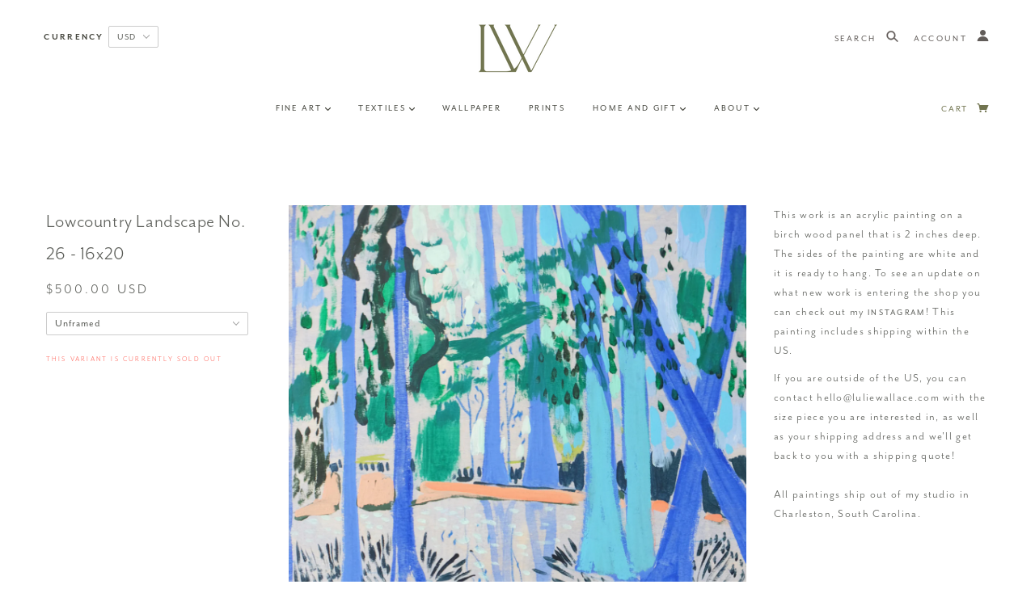

--- FILE ---
content_type: text/html; charset=utf-8
request_url: https://www.luliewallace.com/products/small-lowcountry-landscape-no-2-16x20
body_size: 55706
content:
<!doctype html>
<!--[if lt IE 7]> <html class="no-js lt-ie9 lt-ie8 lt-ie7" lang="en"> <![endif]-->
<!--[if IE 7]> <html class="no-js lt-ie9 lt-ie8" lang="en"> <![endif]-->
<!--[if IE 8]> <html class="no-js lt-ie9" lang="en"> <![endif]-->
<!--[if IE 9]> <html class="ie9 no-js"> <![endif]-->
<!--[if (gt IE 9)|!(IE)]><!--> <html class="no-js"> <!--<![endif]-->

<head>
  <link rel="stylesheet" href="https://obscure-escarpment-2240.herokuapp.com/stylesheets/bcpo-front.css">
  <script>var bcpo_product={"id":9617952077,"title":"Lowcountry Landscape No. 26 - 16x20","handle":"small-lowcountry-landscape-no-2-16x20","description":"\u003cmeta charset=\"utf-8\"\u003e\n\u003cp\u003e\u003cspan\u003eThis work is an acrylic painting on a birch wood panel that is 2 inches deep. The sides of the painting are white and it is ready to hang. \u003c\/span\u003e\u003cspan\u003eTo see an update on what new work is entering the shop you can check out my \u003ca href=\"https:\/\/www.instagram.com\/luliewallace\/\" target=\"_blank\"\u003eInstagram\u003c\/a\u003e! \u003c\/span\u003e\u003cspan\u003eThis painting includes shipping within the US.\u003c\/span\u003e\u003c\/p\u003e\n\u003cp\u003e\u003cspan\u003eIf you are outside of the US, you can contact hello@luliewallace.com with the size piece you are interested in, as well as your shipping address and we'll get back to you with a shipping quote!\u003c\/span\u003e\u003cbr\u003e\u003cbr\u003e\u003cspan\u003eAll paintings ship out of my studio in Charleston, South Carolina.\u003c\/span\u003e\u003c\/p\u003e","published_at":"2017-04-11T12:37:00-04:00","created_at":"2017-04-11T12:41:48-04:00","vendor":"Lulie Wallace","type":"Small Lowcountry Landscapes","tags":[],"price":50000,"price_min":50000,"price_max":64000,"available":false,"price_varies":true,"compare_at_price":null,"compare_at_price_min":0,"compare_at_price_max":0,"compare_at_price_varies":false,"variants":[{"id":35826294093,"title":"Unframed","option1":"Unframed","option2":null,"option3":null,"sku":"","requires_shipping":true,"taxable":true,"featured_image":null,"available":false,"name":"Lowcountry Landscape No. 26 - 16x20 - Unframed","public_title":"Unframed","options":["Unframed"],"price":50000,"weight":0,"compare_at_price":null,"inventory_quantity":0,"inventory_management":"shopify","inventory_policy":"deny","barcode":"26294093","requires_selling_plan":false,"selling_plan_allocations":[]},{"id":35826294221,"title":"Framed","option1":"Framed","option2":null,"option3":null,"sku":"","requires_shipping":true,"taxable":true,"featured_image":null,"available":false,"name":"Lowcountry Landscape No. 26 - 16x20 - Framed","public_title":"Framed","options":["Framed"],"price":64000,"weight":0,"compare_at_price":null,"inventory_quantity":0,"inventory_management":"shopify","inventory_policy":"deny","barcode":"26294221","requires_selling_plan":false,"selling_plan_allocations":[]}],"images":["\/\/www.luliewallace.com\/cdn\/shop\/products\/DSCF7329.jpg?v=1571274245","\/\/www.luliewallace.com\/cdn\/shop\/products\/Frame-Example_1024x1024_83666ac0-bfe7-497b-b5d6-0eaadb8f8cff.jpg?v=1571274245"],"featured_image":"\/\/www.luliewallace.com\/cdn\/shop\/products\/DSCF7329.jpg?v=1571274245","options":["16x20"],"media":[{"alt":null,"id":321720221798,"position":1,"preview_image":{"aspect_ratio":0.8,"height":2048,"width":1638,"src":"\/\/www.luliewallace.com\/cdn\/shop\/products\/DSCF7329.jpg?v=1571274245"},"aspect_ratio":0.8,"height":2048,"media_type":"image","src":"\/\/www.luliewallace.com\/cdn\/shop\/products\/DSCF7329.jpg?v=1571274245","width":1638},{"alt":null,"id":321720156262,"position":2,"preview_image":{"aspect_ratio":1.333,"height":768,"width":1024,"src":"\/\/www.luliewallace.com\/cdn\/shop\/products\/Frame-Example_1024x1024_83666ac0-bfe7-497b-b5d6-0eaadb8f8cff.jpg?v=1571274245"},"aspect_ratio":1.333,"height":768,"media_type":"image","src":"\/\/www.luliewallace.com\/cdn\/shop\/products\/Frame-Example_1024x1024_83666ac0-bfe7-497b-b5d6-0eaadb8f8cff.jpg?v=1571274245","width":1024}],"requires_selling_plan":false,"selling_plan_groups":[],"content":"\u003cmeta charset=\"utf-8\"\u003e\n\u003cp\u003e\u003cspan\u003eThis work is an acrylic painting on a birch wood panel that is 2 inches deep. The sides of the painting are white and it is ready to hang. \u003c\/span\u003e\u003cspan\u003eTo see an update on what new work is entering the shop you can check out my \u003ca href=\"https:\/\/www.instagram.com\/luliewallace\/\" target=\"_blank\"\u003eInstagram\u003c\/a\u003e! \u003c\/span\u003e\u003cspan\u003eThis painting includes shipping within the US.\u003c\/span\u003e\u003c\/p\u003e\n\u003cp\u003e\u003cspan\u003eIf you are outside of the US, you can contact hello@luliewallace.com with the size piece you are interested in, as well as your shipping address and we'll get back to you with a shipping quote!\u003c\/span\u003e\u003cbr\u003e\u003cbr\u003e\u003cspan\u003eAll paintings ship out of my studio in Charleston, South Carolina.\u003c\/span\u003e\u003c\/p\u003e"};  var bcpo_cdn = "//www.luliewallace.com/cdn/shop/t/55/assets/bcpo_cdn?v=3253";var inventory_quantity = [];inventory_quantity.push(0);inventory_quantity.push(0);if(bcpo_product) { for (var i = 0; i < bcpo_product.variants.length; i += 1) { bcpo_product.variants[i].inventory_quantity = inventory_quantity[i]; }}</script>

  <script src="https://use.typekit.net/alc2sno.js"></script>
  <script>try{Typekit.load({ async: true });}catch(e){}</script>
  <!-- Blockshop Theme - Version 4.0.0 by Troop Themes - http://troopthemes.com/ -->
  <!-- Framework version 1.1.0 -->
  <meta charset="UTF-8" />
  <meta http-equiv="X-UA-Compatible" content="IE=edge,chrome=1" />
  <meta name="viewport" content="width=device-width, initial-scale=1.0" />

  
    <link rel="shortcut icon" href="//www.luliewallace.com/cdn/shop/files/L_32x32.png?v=1613197596" type="image/png">
  

  
    <title>Lowcountry Landscape No. 26 - 16x20 | Lulie Wallace</title>
  

  
  <meta name="description" content="This work is an acrylic painting on a birch wood panel that is 2 inches deep. The sides of the painting are white and it is ready to hang. To see an update on what new work is entering the shop you can check out my Instagram! This painting includes shipping within the US. If you are outside of the US, you can contact h" />
  

  <link rel="canonical" href="https://www.luliewallace.com/products/small-lowcountry-landscape-no-2-16x20" />

  




  

<meta property="og:site_name" content="Lulie Wallace">
<meta property="og:url" content="https://www.luliewallace.com/products/small-lowcountry-landscape-no-2-16x20">
<meta property="og:title" content="Lowcountry Landscape No. 26 - 16x20">
<meta property="og:type" content="product">
<meta property="og:description" content="This work is an acrylic painting on a birch wood panel that is 2 inches deep. The sides of the painting are white and it is ready to hang. To see an update on what new work is entering the shop you can check out my Instagram! This painting includes shipping within the US. If you are outside of the US, you can contact h"><meta property="og:price:amount" content="500.00">
  <meta property="og:price:currency" content="USD"><meta property="og:image" content="http://www.luliewallace.com/cdn/shop/products/DSCF7329_1024x1024.jpg?v=1571274245"><meta property="og:image" content="http://www.luliewallace.com/cdn/shop/products/Frame-Example_1024x1024_83666ac0-bfe7-497b-b5d6-0eaadb8f8cff_1024x1024.jpg?v=1571274245">
<meta property="og:image:secure_url" content="https://www.luliewallace.com/cdn/shop/products/DSCF7329_1024x1024.jpg?v=1571274245"><meta property="og:image:secure_url" content="https://www.luliewallace.com/cdn/shop/products/Frame-Example_1024x1024_83666ac0-bfe7-497b-b5d6-0eaadb8f8cff_1024x1024.jpg?v=1571274245">

<meta name="twitter:site" content="@">
<meta name="twitter:card" content="summary_large_image">
<meta name="twitter:title" content="Lowcountry Landscape No. 26 - 16x20">
<meta name="twitter:description" content="This work is an acrylic painting on a birch wood panel that is 2 inches deep. The sides of the painting are white and it is ready to hang. To see an update on what new work is entering the shop you can check out my Instagram! This painting includes shipping within the US. If you are outside of the US, you can contact h">

  

























<script>
  WebFontConfig = {
    
    
    google: { families: ['Abel:400,700', 'Quattrocento Sans:400,700', 'Open Sans:400,700', 'Quattrocento Sans:400,700', ] }
    
  };
</script>
<script src="//ajax.googleapis.com/ajax/libs/webfont/1.4.7/webfont.js"></script>


  <script>window.performance && window.performance.mark && window.performance.mark('shopify.content_for_header.start');</script><meta name="facebook-domain-verification" content="j9cm9m4rqb70rh3wmk0tujgd6fktff">
<meta id="shopify-digital-wallet" name="shopify-digital-wallet" content="/2755189/digital_wallets/dialog">
<meta name="shopify-checkout-api-token" content="1ae8e2e30c8e9dad76e15a4144021eed">
<meta id="in-context-paypal-metadata" data-shop-id="2755189" data-venmo-supported="false" data-environment="production" data-locale="en_US" data-paypal-v4="true" data-currency="USD">
<link rel="alternate" type="application/json+oembed" href="https://www.luliewallace.com/products/small-lowcountry-landscape-no-2-16x20.oembed">
<script async="async" src="/checkouts/internal/preloads.js?locale=en-US"></script>
<link rel="preconnect" href="https://shop.app" crossorigin="anonymous">
<script async="async" src="https://shop.app/checkouts/internal/preloads.js?locale=en-US&shop_id=2755189" crossorigin="anonymous"></script>
<script id="apple-pay-shop-capabilities" type="application/json">{"shopId":2755189,"countryCode":"US","currencyCode":"USD","merchantCapabilities":["supports3DS"],"merchantId":"gid:\/\/shopify\/Shop\/2755189","merchantName":"Lulie Wallace","requiredBillingContactFields":["postalAddress","email"],"requiredShippingContactFields":["postalAddress","email"],"shippingType":"shipping","supportedNetworks":["visa","masterCard","amex","discover","elo","jcb"],"total":{"type":"pending","label":"Lulie Wallace","amount":"1.00"},"shopifyPaymentsEnabled":true,"supportsSubscriptions":true}</script>
<script id="shopify-features" type="application/json">{"accessToken":"1ae8e2e30c8e9dad76e15a4144021eed","betas":["rich-media-storefront-analytics"],"domain":"www.luliewallace.com","predictiveSearch":true,"shopId":2755189,"locale":"en"}</script>
<script>var Shopify = Shopify || {};
Shopify.shop = "luliewallace.myshopify.com";
Shopify.locale = "en";
Shopify.currency = {"active":"USD","rate":"1.0"};
Shopify.country = "US";
Shopify.theme = {"name":"2024 Spring Fabric and Wallpaper","id":167663993117,"schema_name":"Blockshop","schema_version":"4.0.0","theme_store_id":606,"role":"main"};
Shopify.theme.handle = "null";
Shopify.theme.style = {"id":null,"handle":null};
Shopify.cdnHost = "www.luliewallace.com/cdn";
Shopify.routes = Shopify.routes || {};
Shopify.routes.root = "/";</script>
<script type="module">!function(o){(o.Shopify=o.Shopify||{}).modules=!0}(window);</script>
<script>!function(o){function n(){var o=[];function n(){o.push(Array.prototype.slice.apply(arguments))}return n.q=o,n}var t=o.Shopify=o.Shopify||{};t.loadFeatures=n(),t.autoloadFeatures=n()}(window);</script>
<script>
  window.ShopifyPay = window.ShopifyPay || {};
  window.ShopifyPay.apiHost = "shop.app\/pay";
  window.ShopifyPay.redirectState = null;
</script>
<script id="shop-js-analytics" type="application/json">{"pageType":"product"}</script>
<script defer="defer" async type="module" src="//www.luliewallace.com/cdn/shopifycloud/shop-js/modules/v2/client.init-shop-cart-sync_BdyHc3Nr.en.esm.js"></script>
<script defer="defer" async type="module" src="//www.luliewallace.com/cdn/shopifycloud/shop-js/modules/v2/chunk.common_Daul8nwZ.esm.js"></script>
<script type="module">
  await import("//www.luliewallace.com/cdn/shopifycloud/shop-js/modules/v2/client.init-shop-cart-sync_BdyHc3Nr.en.esm.js");
await import("//www.luliewallace.com/cdn/shopifycloud/shop-js/modules/v2/chunk.common_Daul8nwZ.esm.js");

  window.Shopify.SignInWithShop?.initShopCartSync?.({"fedCMEnabled":true,"windoidEnabled":true});

</script>
<script>
  window.Shopify = window.Shopify || {};
  if (!window.Shopify.featureAssets) window.Shopify.featureAssets = {};
  window.Shopify.featureAssets['shop-js'] = {"shop-cart-sync":["modules/v2/client.shop-cart-sync_QYOiDySF.en.esm.js","modules/v2/chunk.common_Daul8nwZ.esm.js"],"init-fed-cm":["modules/v2/client.init-fed-cm_DchLp9rc.en.esm.js","modules/v2/chunk.common_Daul8nwZ.esm.js"],"shop-button":["modules/v2/client.shop-button_OV7bAJc5.en.esm.js","modules/v2/chunk.common_Daul8nwZ.esm.js"],"init-windoid":["modules/v2/client.init-windoid_DwxFKQ8e.en.esm.js","modules/v2/chunk.common_Daul8nwZ.esm.js"],"shop-cash-offers":["modules/v2/client.shop-cash-offers_DWtL6Bq3.en.esm.js","modules/v2/chunk.common_Daul8nwZ.esm.js","modules/v2/chunk.modal_CQq8HTM6.esm.js"],"shop-toast-manager":["modules/v2/client.shop-toast-manager_CX9r1SjA.en.esm.js","modules/v2/chunk.common_Daul8nwZ.esm.js"],"init-shop-email-lookup-coordinator":["modules/v2/client.init-shop-email-lookup-coordinator_UhKnw74l.en.esm.js","modules/v2/chunk.common_Daul8nwZ.esm.js"],"pay-button":["modules/v2/client.pay-button_DzxNnLDY.en.esm.js","modules/v2/chunk.common_Daul8nwZ.esm.js"],"avatar":["modules/v2/client.avatar_BTnouDA3.en.esm.js"],"init-shop-cart-sync":["modules/v2/client.init-shop-cart-sync_BdyHc3Nr.en.esm.js","modules/v2/chunk.common_Daul8nwZ.esm.js"],"shop-login-button":["modules/v2/client.shop-login-button_D8B466_1.en.esm.js","modules/v2/chunk.common_Daul8nwZ.esm.js","modules/v2/chunk.modal_CQq8HTM6.esm.js"],"init-customer-accounts-sign-up":["modules/v2/client.init-customer-accounts-sign-up_C8fpPm4i.en.esm.js","modules/v2/client.shop-login-button_D8B466_1.en.esm.js","modules/v2/chunk.common_Daul8nwZ.esm.js","modules/v2/chunk.modal_CQq8HTM6.esm.js"],"init-shop-for-new-customer-accounts":["modules/v2/client.init-shop-for-new-customer-accounts_CVTO0Ztu.en.esm.js","modules/v2/client.shop-login-button_D8B466_1.en.esm.js","modules/v2/chunk.common_Daul8nwZ.esm.js","modules/v2/chunk.modal_CQq8HTM6.esm.js"],"init-customer-accounts":["modules/v2/client.init-customer-accounts_dRgKMfrE.en.esm.js","modules/v2/client.shop-login-button_D8B466_1.en.esm.js","modules/v2/chunk.common_Daul8nwZ.esm.js","modules/v2/chunk.modal_CQq8HTM6.esm.js"],"shop-follow-button":["modules/v2/client.shop-follow-button_CkZpjEct.en.esm.js","modules/v2/chunk.common_Daul8nwZ.esm.js","modules/v2/chunk.modal_CQq8HTM6.esm.js"],"lead-capture":["modules/v2/client.lead-capture_BntHBhfp.en.esm.js","modules/v2/chunk.common_Daul8nwZ.esm.js","modules/v2/chunk.modal_CQq8HTM6.esm.js"],"checkout-modal":["modules/v2/client.checkout-modal_CfxcYbTm.en.esm.js","modules/v2/chunk.common_Daul8nwZ.esm.js","modules/v2/chunk.modal_CQq8HTM6.esm.js"],"shop-login":["modules/v2/client.shop-login_Da4GZ2H6.en.esm.js","modules/v2/chunk.common_Daul8nwZ.esm.js","modules/v2/chunk.modal_CQq8HTM6.esm.js"],"payment-terms":["modules/v2/client.payment-terms_MV4M3zvL.en.esm.js","modules/v2/chunk.common_Daul8nwZ.esm.js","modules/v2/chunk.modal_CQq8HTM6.esm.js"]};
</script>
<script id="__st">var __st={"a":2755189,"offset":-18000,"reqid":"03a25926-7d6a-48eb-b76d-c9f9bcb1192f-1769003966","pageurl":"www.luliewallace.com\/products\/small-lowcountry-landscape-no-2-16x20","u":"b96471abea1a","p":"product","rtyp":"product","rid":9617952077};</script>
<script>window.ShopifyPaypalV4VisibilityTracking = true;</script>
<script id="captcha-bootstrap">!function(){'use strict';const t='contact',e='account',n='new_comment',o=[[t,t],['blogs',n],['comments',n],[t,'customer']],c=[[e,'customer_login'],[e,'guest_login'],[e,'recover_customer_password'],[e,'create_customer']],r=t=>t.map((([t,e])=>`form[action*='/${t}']:not([data-nocaptcha='true']) input[name='form_type'][value='${e}']`)).join(','),a=t=>()=>t?[...document.querySelectorAll(t)].map((t=>t.form)):[];function s(){const t=[...o],e=r(t);return a(e)}const i='password',u='form_key',d=['recaptcha-v3-token','g-recaptcha-response','h-captcha-response',i],f=()=>{try{return window.sessionStorage}catch{return}},m='__shopify_v',_=t=>t.elements[u];function p(t,e,n=!1){try{const o=window.sessionStorage,c=JSON.parse(o.getItem(e)),{data:r}=function(t){const{data:e,action:n}=t;return t[m]||n?{data:e,action:n}:{data:t,action:n}}(c);for(const[e,n]of Object.entries(r))t.elements[e]&&(t.elements[e].value=n);n&&o.removeItem(e)}catch(o){console.error('form repopulation failed',{error:o})}}const l='form_type',E='cptcha';function T(t){t.dataset[E]=!0}const w=window,h=w.document,L='Shopify',v='ce_forms',y='captcha';let A=!1;((t,e)=>{const n=(g='f06e6c50-85a8-45c8-87d0-21a2b65856fe',I='https://cdn.shopify.com/shopifycloud/storefront-forms-hcaptcha/ce_storefront_forms_captcha_hcaptcha.v1.5.2.iife.js',D={infoText:'Protected by hCaptcha',privacyText:'Privacy',termsText:'Terms'},(t,e,n)=>{const o=w[L][v],c=o.bindForm;if(c)return c(t,g,e,D).then(n);var r;o.q.push([[t,g,e,D],n]),r=I,A||(h.body.append(Object.assign(h.createElement('script'),{id:'captcha-provider',async:!0,src:r})),A=!0)});var g,I,D;w[L]=w[L]||{},w[L][v]=w[L][v]||{},w[L][v].q=[],w[L][y]=w[L][y]||{},w[L][y].protect=function(t,e){n(t,void 0,e),T(t)},Object.freeze(w[L][y]),function(t,e,n,w,h,L){const[v,y,A,g]=function(t,e,n){const i=e?o:[],u=t?c:[],d=[...i,...u],f=r(d),m=r(i),_=r(d.filter((([t,e])=>n.includes(e))));return[a(f),a(m),a(_),s()]}(w,h,L),I=t=>{const e=t.target;return e instanceof HTMLFormElement?e:e&&e.form},D=t=>v().includes(t);t.addEventListener('submit',(t=>{const e=I(t);if(!e)return;const n=D(e)&&!e.dataset.hcaptchaBound&&!e.dataset.recaptchaBound,o=_(e),c=g().includes(e)&&(!o||!o.value);(n||c)&&t.preventDefault(),c&&!n&&(function(t){try{if(!f())return;!function(t){const e=f();if(!e)return;const n=_(t);if(!n)return;const o=n.value;o&&e.removeItem(o)}(t);const e=Array.from(Array(32),(()=>Math.random().toString(36)[2])).join('');!function(t,e){_(t)||t.append(Object.assign(document.createElement('input'),{type:'hidden',name:u})),t.elements[u].value=e}(t,e),function(t,e){const n=f();if(!n)return;const o=[...t.querySelectorAll(`input[type='${i}']`)].map((({name:t})=>t)),c=[...d,...o],r={};for(const[a,s]of new FormData(t).entries())c.includes(a)||(r[a]=s);n.setItem(e,JSON.stringify({[m]:1,action:t.action,data:r}))}(t,e)}catch(e){console.error('failed to persist form',e)}}(e),e.submit())}));const S=(t,e)=>{t&&!t.dataset[E]&&(n(t,e.some((e=>e===t))),T(t))};for(const o of['focusin','change'])t.addEventListener(o,(t=>{const e=I(t);D(e)&&S(e,y())}));const B=e.get('form_key'),M=e.get(l),P=B&&M;t.addEventListener('DOMContentLoaded',(()=>{const t=y();if(P)for(const e of t)e.elements[l].value===M&&p(e,B);[...new Set([...A(),...v().filter((t=>'true'===t.dataset.shopifyCaptcha))])].forEach((e=>S(e,t)))}))}(h,new URLSearchParams(w.location.search),n,t,e,['guest_login'])})(!0,!0)}();</script>
<script integrity="sha256-4kQ18oKyAcykRKYeNunJcIwy7WH5gtpwJnB7kiuLZ1E=" data-source-attribution="shopify.loadfeatures" defer="defer" src="//www.luliewallace.com/cdn/shopifycloud/storefront/assets/storefront/load_feature-a0a9edcb.js" crossorigin="anonymous"></script>
<script crossorigin="anonymous" defer="defer" src="//www.luliewallace.com/cdn/shopifycloud/storefront/assets/shopify_pay/storefront-65b4c6d7.js?v=20250812"></script>
<script data-source-attribution="shopify.dynamic_checkout.dynamic.init">var Shopify=Shopify||{};Shopify.PaymentButton=Shopify.PaymentButton||{isStorefrontPortableWallets:!0,init:function(){window.Shopify.PaymentButton.init=function(){};var t=document.createElement("script");t.src="https://www.luliewallace.com/cdn/shopifycloud/portable-wallets/latest/portable-wallets.en.js",t.type="module",document.head.appendChild(t)}};
</script>
<script data-source-attribution="shopify.dynamic_checkout.buyer_consent">
  function portableWalletsHideBuyerConsent(e){var t=document.getElementById("shopify-buyer-consent"),n=document.getElementById("shopify-subscription-policy-button");t&&n&&(t.classList.add("hidden"),t.setAttribute("aria-hidden","true"),n.removeEventListener("click",e))}function portableWalletsShowBuyerConsent(e){var t=document.getElementById("shopify-buyer-consent"),n=document.getElementById("shopify-subscription-policy-button");t&&n&&(t.classList.remove("hidden"),t.removeAttribute("aria-hidden"),n.addEventListener("click",e))}window.Shopify?.PaymentButton&&(window.Shopify.PaymentButton.hideBuyerConsent=portableWalletsHideBuyerConsent,window.Shopify.PaymentButton.showBuyerConsent=portableWalletsShowBuyerConsent);
</script>
<script data-source-attribution="shopify.dynamic_checkout.cart.bootstrap">document.addEventListener("DOMContentLoaded",(function(){function t(){return document.querySelector("shopify-accelerated-checkout-cart, shopify-accelerated-checkout")}if(t())Shopify.PaymentButton.init();else{new MutationObserver((function(e,n){t()&&(Shopify.PaymentButton.init(),n.disconnect())})).observe(document.body,{childList:!0,subtree:!0})}}));
</script>
<link id="shopify-accelerated-checkout-styles" rel="stylesheet" media="screen" href="https://www.luliewallace.com/cdn/shopifycloud/portable-wallets/latest/accelerated-checkout-backwards-compat.css" crossorigin="anonymous">
<style id="shopify-accelerated-checkout-cart">
        #shopify-buyer-consent {
  margin-top: 1em;
  display: inline-block;
  width: 100%;
}

#shopify-buyer-consent.hidden {
  display: none;
}

#shopify-subscription-policy-button {
  background: none;
  border: none;
  padding: 0;
  text-decoration: underline;
  font-size: inherit;
  cursor: pointer;
}

#shopify-subscription-policy-button::before {
  box-shadow: none;
}

      </style>

<script>window.performance && window.performance.mark && window.performance.mark('shopify.content_for_header.end');</script>

<script>
    window.BOLD = window.BOLD || {};
        window.BOLD.options = window.BOLD.options || {};
        window.BOLD.options.settings = window.BOLD.options.settings || {};
        window.BOLD.options.settings.v1_variant_mode = window.BOLD.options.settings.v1_variant_mode || true;
        window.BOLD.options.settings.hybrid_fix_auto_insert_inputs =
        window.BOLD.options.settings.hybrid_fix_auto_insert_inputs || true;
</script>


<script>window.BOLD = window.BOLD || {};
    window.BOLD.common = window.BOLD.common || {};
    window.BOLD.common.Shopify = window.BOLD.common.Shopify || {};
    window.BOLD.common.Shopify.shop = {
      domain: 'www.luliewallace.com',
      permanent_domain: 'luliewallace.myshopify.com',
      url: 'https://www.luliewallace.com',
      secure_url: 'https://www.luliewallace.com',
      money_format: "${{amount}}",
      currency: "USD"
    };
    window.BOLD.common.Shopify.customer = {
      id: null,
      tags: null,
    };
    window.BOLD.common.Shopify.cart = {"note":null,"attributes":{},"original_total_price":0,"total_price":0,"total_discount":0,"total_weight":0.0,"item_count":0,"items":[],"requires_shipping":false,"currency":"USD","items_subtotal_price":0,"cart_level_discount_applications":[],"checkout_charge_amount":0};
    window.BOLD.common.template = 'product';window.BOLD.common.Shopify.formatMoney = function(money, format) {
        function n(t, e) {
            return "undefined" == typeof t ? e : t
        }
        function r(t, e, r, i) {
            if (e = n(e, 2),
                r = n(r, ","),
                i = n(i, "."),
            isNaN(t) || null == t)
                return 0;
            t = (t / 100).toFixed(e);
            var o = t.split(".")
                , a = o[0].replace(/(\d)(?=(\d\d\d)+(?!\d))/g, "$1" + r)
                , s = o[1] ? i + o[1] : "";
            return a + s
        }
        "string" == typeof money && (money = money.replace(".", ""));
        var i = ""
            , o = /\{\{\s*(\w+)\s*\}\}/
            , a = format || window.BOLD.common.Shopify.shop.money_format || window.Shopify.money_format || "$ {{ amount }}";
        switch (a.match(o)[1]) {
            case "amount":
                i = r(money, 2, ",", ".");
                break;
            case "amount_no_decimals":
                i = r(money, 0, ",", ".");
                break;
            case "amount_with_comma_separator":
                i = r(money, 2, ".", ",");
                break;
            case "amount_no_decimals_with_comma_separator":
                i = r(money, 0, ".", ",");
                break;
            case "amount_with_space_separator":
                i = r(money, 2, " ", ",");
                break;
            case "amount_no_decimals_with_space_separator":
                i = r(money, 0, " ", ",");
                break;
            case "amount_with_apostrophe_separator":
                i = r(money, 2, "'", ".");
                break;
        }
        return a.replace(o, i);
    };
    window.BOLD.common.Shopify.saveProduct = function (handle, product) {
      if (typeof handle === 'string' && typeof window.BOLD.common.Shopify.products[handle] === 'undefined') {
        if (typeof product === 'number') {
          window.BOLD.common.Shopify.handles[product] = handle;
          product = { id: product };
        }
        window.BOLD.common.Shopify.products[handle] = product;
      }
    };
    window.BOLD.common.Shopify.saveVariant = function (variant_id, variant) {
      if (typeof variant_id === 'number' && typeof window.BOLD.common.Shopify.variants[variant_id] === 'undefined') {
        window.BOLD.common.Shopify.variants[variant_id] = variant;
      }
    };window.BOLD.common.Shopify.products = window.BOLD.common.Shopify.products || {};
    window.BOLD.common.Shopify.variants = window.BOLD.common.Shopify.variants || {};
    window.BOLD.common.Shopify.handles = window.BOLD.common.Shopify.handles || {};window.BOLD.common.Shopify.handle = "small-lowcountry-landscape-no-2-16x20"
window.BOLD.common.Shopify.saveProduct("small-lowcountry-landscape-no-2-16x20", 9617952077);window.BOLD.common.Shopify.saveVariant(35826294093, { product_id: 9617952077, product_handle: "small-lowcountry-landscape-no-2-16x20", price: 50000, group_id: '', csp_metafield: {}});window.BOLD.common.Shopify.saveVariant(35826294221, { product_id: 9617952077, product_handle: "small-lowcountry-landscape-no-2-16x20", price: 64000, group_id: '', csp_metafield: {}});window.BOLD.apps_installed = {"Product Options":2} || {};window.BOLD.common.Shopify.metafields = window.BOLD.common.Shopify.metafields || {};window.BOLD.common.Shopify.metafields["bold_rp"] = {};window.BOLD.common.Shopify.metafields["bold_csp_defaults"] = {};window.BOLD.common.cacheParams = window.BOLD.common.cacheParams || {};
</script>

<link href="//www.luliewallace.com/cdn/shop/t/55/assets/bold-options.css?v=75626152478522266391714499961" rel="stylesheet" type="text/css" media="all" />
<script src="https://options.shopapps.site/js/options.js" type="text/javascript"></script>
<script>
    window.BOLD.common.cacheParams.options = 1768489699;
</script><script>
          var currentScript = document.currentScript || document.scripts[document.scripts.length - 1];
          var boldVariantIds =[35826294093,35826294221];
          var boldProductHandle ="small-lowcountry-landscape-no-2-16x20";
          var BOLD = BOLD || {};
          BOLD.products = BOLD.products || {};
          BOLD.variant_lookup = BOLD.variant_lookup || {};
          if (window.BOLD && !BOLD.common) {
              BOLD.common = BOLD.common || {};
              BOLD.common.Shopify = BOLD.common.Shopify || {};
              window.BOLD.common.Shopify.products = window.BOLD.common.Shopify.products || {};
              window.BOLD.common.Shopify.variants = window.BOLD.common.Shopify.variants || {};
              window.BOLD.common.Shopify.handles = window.BOLD.common.Shopify.handles || {};
              window.BOLD.common.Shopify.saveProduct = function (handle, product) {
                  if (typeof handle === 'string' && typeof window.BOLD.common.Shopify.products[handle] === 'undefined') {
                      if (typeof product === 'number') {
                          window.BOLD.common.Shopify.handles[product] = handle;
                          product = { id: product };
                      }
                      window.BOLD.common.Shopify.products[handle] = product;
                  }
              };
              window.BOLD.common.Shopify.saveVariant = function (variant_id, variant) {
                  if (typeof variant_id === 'number' && typeof window.BOLD.common.Shopify.variants[variant_id] === 'undefined') {
                      window.BOLD.common.Shopify.variants[variant_id] = variant;
                  }
              };
          }

          for (var boldIndex = 0; boldIndex < boldVariantIds.length; boldIndex = boldIndex + 1) {
            BOLD.variant_lookup[boldVariantIds[boldIndex]] = boldProductHandle;
          }

          BOLD.products[boldProductHandle] ={
    "id":9617952077,
    "title":"Lowcountry Landscape No. 26 - 16x20","handle":"small-lowcountry-landscape-no-2-16x20",
    "description":"\u003cmeta charset=\"utf-8\"\u003e\n\u003cp\u003e\u003cspan\u003eThis work is an acrylic painting on a birch wood panel that is 2 inches deep. The sides of the painting are white and it is ready to hang. \u003c\/span\u003e\u003cspan\u003eTo see an update on what new work is entering the shop you can check out my \u003ca href=\"https:\/\/www.instagram.com\/luliewallace\/\" target=\"_blank\"\u003eInstagram\u003c\/a\u003e! \u003c\/span\u003e\u003cspan\u003eThis painting includes shipping within the US.\u003c\/span\u003e\u003c\/p\u003e\n\u003cp\u003e\u003cspan\u003eIf you are outside of the US, you can contact hello@luliewallace.com with the size piece you are interested in, as well as your shipping address and we'll get back to you with a shipping quote!\u003c\/span\u003e\u003cbr\u003e\u003cbr\u003e\u003cspan\u003eAll paintings ship out of my studio in Charleston, South Carolina.\u003c\/span\u003e\u003c\/p\u003e",
    "published_at":"2017-04-11T12:37:00",
    "created_at":"2017-04-11T12:41:48",
    "vendor":"Lulie Wallace",
    "type":"Small Lowcountry Landscapes",
    "tags":[],
    "price":50000,
    "price_min":50000,
    "price_max":64000,
    "price_varies":true,
    "compare_at_price":null,
    "compare_at_price_min":0,
    "compare_at_price_max":0,
    "compare_at_price_varies":false,
    "all_variant_ids":[35826294093,35826294221],
    "variants":[{"id":35826294093,"title":"Unframed","option1":"Unframed","option2":null,"option3":null,"sku":"","requires_shipping":true,"taxable":true,"featured_image":null,"available":false,"name":"Lowcountry Landscape No. 26 - 16x20 - Unframed","public_title":"Unframed","options":["Unframed"],"price":50000,"weight":0,"compare_at_price":null,"inventory_quantity":0,"inventory_management":"shopify","inventory_policy":"deny","barcode":"26294093","requires_selling_plan":false,"selling_plan_allocations":[]},{"id":35826294221,"title":"Framed","option1":"Framed","option2":null,"option3":null,"sku":"","requires_shipping":true,"taxable":true,"featured_image":null,"available":false,"name":"Lowcountry Landscape No. 26 - 16x20 - Framed","public_title":"Framed","options":["Framed"],"price":64000,"weight":0,"compare_at_price":null,"inventory_quantity":0,"inventory_management":"shopify","inventory_policy":"deny","barcode":"26294221","requires_selling_plan":false,"selling_plan_allocations":[]}],
    "available":null,"images":["\/\/www.luliewallace.com\/cdn\/shop\/products\/DSCF7329.jpg?v=1571274245","\/\/www.luliewallace.com\/cdn\/shop\/products\/Frame-Example_1024x1024_83666ac0-bfe7-497b-b5d6-0eaadb8f8cff.jpg?v=1571274245"],"featured_image":"\/\/www.luliewallace.com\/cdn\/shop\/products\/DSCF7329.jpg?v=1571274245",
    "options":["16x20"],
    "url":"\/products\/small-lowcountry-landscape-no-2-16x20"};var boldCSPMetafields = {};
          var boldTempProduct ={"id":9617952077,"title":"Lowcountry Landscape No. 26 - 16x20","handle":"small-lowcountry-landscape-no-2-16x20","description":"\u003cmeta charset=\"utf-8\"\u003e\n\u003cp\u003e\u003cspan\u003eThis work is an acrylic painting on a birch wood panel that is 2 inches deep. The sides of the painting are white and it is ready to hang. \u003c\/span\u003e\u003cspan\u003eTo see an update on what new work is entering the shop you can check out my \u003ca href=\"https:\/\/www.instagram.com\/luliewallace\/\" target=\"_blank\"\u003eInstagram\u003c\/a\u003e! \u003c\/span\u003e\u003cspan\u003eThis painting includes shipping within the US.\u003c\/span\u003e\u003c\/p\u003e\n\u003cp\u003e\u003cspan\u003eIf you are outside of the US, you can contact hello@luliewallace.com with the size piece you are interested in, as well as your shipping address and we'll get back to you with a shipping quote!\u003c\/span\u003e\u003cbr\u003e\u003cbr\u003e\u003cspan\u003eAll paintings ship out of my studio in Charleston, South Carolina.\u003c\/span\u003e\u003c\/p\u003e","published_at":"2017-04-11T12:37:00-04:00","created_at":"2017-04-11T12:41:48-04:00","vendor":"Lulie Wallace","type":"Small Lowcountry Landscapes","tags":[],"price":50000,"price_min":50000,"price_max":64000,"available":false,"price_varies":true,"compare_at_price":null,"compare_at_price_min":0,"compare_at_price_max":0,"compare_at_price_varies":false,"variants":[{"id":35826294093,"title":"Unframed","option1":"Unframed","option2":null,"option3":null,"sku":"","requires_shipping":true,"taxable":true,"featured_image":null,"available":false,"name":"Lowcountry Landscape No. 26 - 16x20 - Unframed","public_title":"Unframed","options":["Unframed"],"price":50000,"weight":0,"compare_at_price":null,"inventory_quantity":0,"inventory_management":"shopify","inventory_policy":"deny","barcode":"26294093","requires_selling_plan":false,"selling_plan_allocations":[]},{"id":35826294221,"title":"Framed","option1":"Framed","option2":null,"option3":null,"sku":"","requires_shipping":true,"taxable":true,"featured_image":null,"available":false,"name":"Lowcountry Landscape No. 26 - 16x20 - Framed","public_title":"Framed","options":["Framed"],"price":64000,"weight":0,"compare_at_price":null,"inventory_quantity":0,"inventory_management":"shopify","inventory_policy":"deny","barcode":"26294221","requires_selling_plan":false,"selling_plan_allocations":[]}],"images":["\/\/www.luliewallace.com\/cdn\/shop\/products\/DSCF7329.jpg?v=1571274245","\/\/www.luliewallace.com\/cdn\/shop\/products\/Frame-Example_1024x1024_83666ac0-bfe7-497b-b5d6-0eaadb8f8cff.jpg?v=1571274245"],"featured_image":"\/\/www.luliewallace.com\/cdn\/shop\/products\/DSCF7329.jpg?v=1571274245","options":["16x20"],"media":[{"alt":null,"id":321720221798,"position":1,"preview_image":{"aspect_ratio":0.8,"height":2048,"width":1638,"src":"\/\/www.luliewallace.com\/cdn\/shop\/products\/DSCF7329.jpg?v=1571274245"},"aspect_ratio":0.8,"height":2048,"media_type":"image","src":"\/\/www.luliewallace.com\/cdn\/shop\/products\/DSCF7329.jpg?v=1571274245","width":1638},{"alt":null,"id":321720156262,"position":2,"preview_image":{"aspect_ratio":1.333,"height":768,"width":1024,"src":"\/\/www.luliewallace.com\/cdn\/shop\/products\/Frame-Example_1024x1024_83666ac0-bfe7-497b-b5d6-0eaadb8f8cff.jpg?v=1571274245"},"aspect_ratio":1.333,"height":768,"media_type":"image","src":"\/\/www.luliewallace.com\/cdn\/shop\/products\/Frame-Example_1024x1024_83666ac0-bfe7-497b-b5d6-0eaadb8f8cff.jpg?v=1571274245","width":1024}],"requires_selling_plan":false,"selling_plan_groups":[],"content":"\u003cmeta charset=\"utf-8\"\u003e\n\u003cp\u003e\u003cspan\u003eThis work is an acrylic painting on a birch wood panel that is 2 inches deep. The sides of the painting are white and it is ready to hang. \u003c\/span\u003e\u003cspan\u003eTo see an update on what new work is entering the shop you can check out my \u003ca href=\"https:\/\/www.instagram.com\/luliewallace\/\" target=\"_blank\"\u003eInstagram\u003c\/a\u003e! \u003c\/span\u003e\u003cspan\u003eThis painting includes shipping within the US.\u003c\/span\u003e\u003c\/p\u003e\n\u003cp\u003e\u003cspan\u003eIf you are outside of the US, you can contact hello@luliewallace.com with the size piece you are interested in, as well as your shipping address and we'll get back to you with a shipping quote!\u003c\/span\u003e\u003cbr\u003e\u003cbr\u003e\u003cspan\u003eAll paintings ship out of my studio in Charleston, South Carolina.\u003c\/span\u003e\u003c\/p\u003e"};
          var bold_rp =[{},{}];
          if(boldTempProduct){
            window.BOLD.common.Shopify.saveProduct(boldTempProduct.handle, boldTempProduct.id);
            for (var boldIndex = 0; boldTempProduct && boldIndex < boldTempProduct.variants.length; boldIndex = boldIndex + 1){
              var rp_group_id = bold_rp[boldIndex].rp_group_id ? '' + bold_rp[boldIndex].rp_group_id : '';
              window.BOLD.common.Shopify.saveVariant(
                  boldTempProduct.variants[boldIndex].id,
                  {
                    product_id: boldTempProduct.id,
                    product_handle: boldTempProduct.handle,
                    price: boldTempProduct.variants[boldIndex].price,
                    group_id: rp_group_id,
                    csp_metafield: boldCSPMetafields[boldTempProduct.variants[boldIndex].id]
                  }
              );
            }
          }

          currentScript.parentNode.removeChild(currentScript);
        </script><link href="//www.luliewallace.com/cdn/shop/t/55/assets/theme.scss.css?v=174875398235973522161765903969" rel="stylesheet" type="text/css" media="all" />
  




  <style>

    

    

    

    

    


  </style>

  <style>

/*colors*/
  
#shopify-section-header {
  background: #ffffff;
}
  
#shopify-section-header .x-menu--level-2--container {
  background: #fbf6f2;
}
  
.widgets .featured-promo {
  background: #fbf6f2;
}

.header--mobile{
  background: #ffffff;
}
  
.page-about.template-page{
  background: #ffffff;
}
  
.page-block-printing.template-page{
  background: #ffffff;
}

a.circle.sale{
  background: #ffaa00;
}

.product-grid em.marked-down-from {
    text-decoration: line-through;
    font-size: 1em;
    text-transform: lowercase;
    color: #e00000;
}

/*homepage-header*/
  
.widgets .title {
  font-family: mr-eaves-sans;
  font-size: 11px;
  letter-spacing: 2.6px;
  font-weight: normal;
  text-transform: uppercase;
  margin-top: 5px;
  margin-bottom: 0px;
}
  
.widgets .featured-promo .description {
  font-family: mr-eaves-sans;
  font-size: 14.5px;
  letter-spacing: 1.6px;
  font-weight: 300;
}

.x-menu--level-1--link>a {
  font-family: mr-eaves-sans;
  font-size: 11.3px;
  letter-spacing: 2.3px;
  font-weight: normal;
  text-transform: uppercase;
}
  
.x-menu--level-2--link>a {
  font-family: mr-eaves-sans;
  font-size: 11px;
  letter-spacing: 2.3px;
  font-weight: normal;
  text-transform: uppercase;
}  
  
.widgets .columns {
  padding-bottom: 15px;
}
  
.widgets .row {
  padding: 25px 0px 0
}

  
.main-header .search-account a, .main-header .search-account a:link {
  color: #615c59;
}
  
.main-header .search-account .menu .searchbar-open {
  font-family: mr-eaves-sans;
  font-size: 11.5px;
  letter-spacing: 2.3px;
  text-transform: uppercase;
  font-weight: normal;
}
  
.main-header .cart .cart-link {
  font-family: mr-eaves-sans;
  font-size: 11.5px;
  letter-spacing: 2.3px;
  text-transform: uppercase;
  font-weight: normal;
}
  
.main-header .currency-selector {
  font-family: mr-eaves-sans;
  font-size: 11.5px;
  letter-spacing: 2.3px;
  text-transform: uppercase;
  font-weight: normal;
} 
  
.template-index .widgets .small-promos {
  font-family: mr-eaves-sans;
  font-size: 8.5px;
  letter-spacing: 2.2px;
  text-transform: uppercase;
}
  
.widgets .featured-promo .description {
  margin-top: 20px;
  line-height:1.55;
}


/*homepage-footer*/

.main-footer .title {
  font-family: mr-eaves-sans;
  font-size: 10px;
  letter-spacing: 2.6px;
  font-weight: 300;
  text-transform: uppercase;
}
  
.main-footer .menu .footer-nav {
  font-family: mr-eaves-sans;
  font-size: 10px;
  letter-spacing: 2.6px;
  font-weight: normal;
  text-transform: uppercase;
}
  
.main-footer p {
  font-family: mr-eaves-sans;
  font-size: 10px;
  letter-spacing: 2.6px;
  font-weight: normal;
  text-transform: uppercase;
  font-variant: lining-nums;
}
  
.main-footer .subscribe .contact-form input[type="email"] {
  font-family: mr-eaves-sans;
  font-size: 10px;
  letter-spacing: 2.6px;
  font-weight: normal;
  text-transform: uppercase;
  font-variant: lining-nums;
}

.main-footer .menu .footer-nav li {
  padding: 0 0 10px;
}
 
  

/*product-pages*/
  
.page-framed-silks-collection.template-collection .product-grid .price {
    display: none;
}
  
.page-angel-paintings.template-collection .product-grid .price {
    display: none;
}
  
.page-still-lifes.template-collection .product-grid .price {
    display: none;
}
  
.page-2018-framed-silks.template-collection .product-grid .price {
    display: none;
}
  
.page-geometric-florals.template-collection .product-grid .price {
    display: none;
}
  
.page-rural-landscapes.template-collection .product-grid .price {
    display: none;
}
  
.page-potted-orchid-series.template-collection .product-grid .price {
    display: none;
}
  
.page-lowcountry-landscapes.template-collection .product-grid .price {
    display: none;
}
  
.page-nudes.template-collection .product-grid .price {
    display: none;
}
  
.page-flowers.template-collection .product-grid .price {
    display: none;
}
  
.page-potted-plant-series.template-collection .product-grid .price {
    display: none;
}
  
.page-garden-series.template-collection .product-grid .price {
    display: none;
}

.page-aquatic-plants.template-collection .product-grid .price {
    display: none;
}
  
.page-interior-works.template-collection .product-grid .price {
    display: none;
}
  
.page-falling-flowers.template-collection .product-grid .price {
    display: none;
}
  
.page-a-z-animal-series.template-collection .product-grid .price {
    display: none;
}
  
.page-southern-floral-series.template-collection .product-grid .price {
    display: none;
}
  
.page-bugs.template-collection .product-grid .price {
    display: none;
}
  
.page-works-on-paper.template-collection .product-grid .price {
    display: none;
}
  
.page-southwest-scenes.template-collection .product-grid .price {
    display: none;
}
  
.page-tablescape.template-collection .product-grid .price {
    display: none;
}
  
.template-product article .prices .actual-price {
  font-weight: 300;
}
  
.product-grid .title {
  font-family: mr-eaves-sans;
  font-size: 15px;
  letter-spacing: 1.2px;
  font-weight: 300;
  text-transform: none;
  font-variant: lining-nums;
  margin-top: 20px;
}
  
.product-grid .price {
  font-size: 10.5px;
  letter-spacing: 2.3px;
  font-variant: lining-nums;
}
  
.divider {
  border-top: 0px solid;
  border-bottom: 0px solid;
}  
  
.product-grid .circle {
  height: 18px;
  width: 18px;
  top: 10px;
  right: 10px;
}
  
.template-product article .page-title {
  font-family: mr-eaves-sans;
  font-size: 25px;
  letter-spacing: 0.6px;
  font-weight: 300;
  text-transform: capitalize;
  margin-bottom: 10px;
}
  
.template-product article {
  padding-top: 30px;
  padding-bottom: 30px;
}
  
.template-product article .prices .actual-price {
  font-family: mr-eaves-sans;
  font-size: 18px;
  letter-spacing: 3.1px;
  font-variant: lining-nums;
}
  
.error {
  font-family: mr-eaves-sans;
  font-size: 9.25px;
  letter-spacing: 2.2px;
  font-variant: lining-nums;
  text-transform: uppercase;
}
  
.breadcrumbs > * {
  font-family: mr-eaves-sans;
  font-variant: lining-nums;
}

.rte-content ul, .rte-content ol, .rte-content table, .rte-content blockquote, .rte-content p {
  font-family: mr-eaves-sans;
  font-size: 13.5px;
  letter-spacing: 1.3px;
}
  
body {
  font-family: mr-eaves-sans;
  font-size: 13.5px;
  letter-spacing: 1.1px;
  font-weight: 300;
  font-variant: lining-nums;
}

button, .button, a.button {
  font-family: mr-eaves-sans;
  font-size: 11.5px;
  letter-spacing: 2.3px;
}
  
.border-decoration {
  width: 0%;
}
  
.template-product header .previous-next a {
  font-family: mr-eaves-sans;
  font-size: 13.5px;
  letter-spacing: 1.3px;
}
  
.template-product article .add-to-cart .button {
  font-family: mr-eaves-sans;
  font-size: 11.5px;
  letter-spacing: 2.3px;
}
  
.template-product article .quanity-cart-row .add-to-cart input {
  width: 80%;
}
  
.template-cart .cart-table {
  border: 0px;
}

.page-title {
  font-family: fairplex-narrow;
  text-transform: none;
  font-size: 22px;
  letter-spacing: 1.3px;
  font-weight: 300;
}
  
.tabs-wrapper.horizontal .tabs.content {
  padding: 20px 2px;
}


/*cart*/
  
.template-cart .cart-table tr th, .template-cart .cart-table tr td {
  font-family: mr-eaves-sans;
  font-size: 12px;
  letter-spacing: 2.2px;
  text-transform: uppercase;
}

.template-cart .order-notes h3 {
  font-family: mr-eaves-sans;
  font-size: 12px;
  letter-spacing: 2.2px;
  text-transform: uppercase;
}
  
.template-cart .empty-cart.row h1 {
  font-family: mr-eaves-sans;
  font-size: 13.5px;
  letter-spacing: 1.3px;
}

.template-product article .add-to-cart .button {
  margin: 25px;
}


/*pages*/

.rte-content h2 {
  font-family: mr-eaves-sans;
  font-size: 16px;
  letter-spacing: 1px;
  font-weight: 300;
  font-variant: lining-nums;
  line-height: 10px;
  text-transform: capitalize;
}
  
.rte-content h3 {
  font-family: mr-eaves-sans;
  font-size: 35px;
  letter-spacing: 0px;
  font-weight: 300;
  font-variant: lining-nums;
  line-height: 30px;
}

.rte-content h4 {
  font-family: mr-eaves-sans;
  font-size: 13px;
  letter-spacing: 2.2px;
  font-weight: normal;
  text-transform: uppercase;
}
  
.rte-content h5 {
  font-family: mr-eaves-sans;
  font-size: 15px;
  letter-spacing: 2.4px;
  font-weight: normal;
  font-variant: lining-nums;
  text-transform: uppercase;
  padding-left: 25px;
}
  
.rte-content h6 {
  font-family: mr-eaves-sans;
  font-size: 10px;
  letter-spacing: 2.5px;
  font-weight: normal;
  font-variant: lining-nums;
  text-transform: uppercase;
  line-height: 10px;
}  

.rte-content h4 {
  margin: 0 0 3px;
}
  
.page-faq.template-page {
    background-image: url(//cdn.shopify.com/s/files/1/0275/5189/files/Lulie_Wallace_Textiles_FAQ.jpg?17805753578164753002);
    width: 100%;
  	max-height: 600px;
    background-size: cover;
    background-repeat: no-repeat;
    min-height: 300px;
}
  
.page-faq.template-page .main-content .row {
    padding-top: 170px;
}

.breadcrumbs>* {
  font-size: 0em;
}
  
.page-work-with-us.template-page {
    background-image: url(//cdn.shopify.com/s/files/1/0275/5189/files/Lulie_Wallace_Textiles_Shipping.jpg?16589000561479950863);
    width: 100%;
  	max-height: 600px;
    background-size: cover;
    background-repeat: no-repeat;
    min-height: 300px;
}

.page-heron-series-lookbook.template-page {
    background-image: url(//cdn.shopify.com/s/files/1/0275/5189/files/LulieWallace_MishMash4.jpg?v=1712592307);
    width: 100%;
  	max-height: 600px;
    background-size: cover;
    background-repeat: no-repeat;
    min-height: 300px;
}

.page-heron-series-lookbook.template-page .main-content .row {
    padding-top: 525px;
}
  
.page-work-with-us.template-page .main-content .row {
    padding-top: 525px;
}
  
.page-shipping-and-returns.template-page {
    background-image: url(//cdn.shopify.com/s/files/1/0275/5189/files/Lulie_Wallace_Textiles_Shipping.jpg?16589000561479950863);
    width: 100%;
  	max-height: 600px;
    background-size: cover;
    background-repeat: no-repeat;
    min-height: 300px;
}

.page-2025-summer-sketchbook-series.template-page {
    background-image: url(//cdn.shopify.com/s/files/1/0275/5189/files/2025SketchbookSeries25_026a7076-f113-4d8e-bd66-4996cc3c3e9b.jpg?v=1757440830);
    width: 100%;
  	max-height: 600px;
    background-size: cover;
    background-repeat: no-repeat;
    min-height: 300px;
}

.page-2025-summer-sketchbook-series.template-page .main-content .row {
    padding-top: 475px;
}
  
.page-shipping-and-returns.template-page .main-content .row {
    padding-top: 525px;
}

.page-in-stock-sale.template-page {
    background-image: url(//cdn.shopify.com/s/files/1/0275/5189/files/2Z0A3819.jpg?v=1743440588);
    width: 100%;
  	max-height: 600px;
    background-size: cover;
    background-repeat: no-repeat;
    min-height: 300px;
}
  
.page-in-stock-sale.template-page .main-content .row {
    padding-top: 525px;
}

.page-showrooms.template-page {
    background-image: url(//cdn.shopify.com/s/files/1/0275/5189/files/LW-Showrooms.jpg?v=1765903314);
    width: 100%;
    max-height: 600px;
    background-size: cover;
    background-repeat: no-repeat;
    min-height: 300px;
}

.page-showrooms.template-page .main-content {
  padding-top: 475px;
}

.page-showrooms.template-page table td {
  vertical-align: top;
}
  
.page-links.template-page {
    background-image: url(//cdn.shopify.com/s/files/1/0275/5189/files/IMG_0061.jpg?v=1667266675);
    width: 100%;
    background-size: cover;
    background-repeat: no-repeat;
}

.table tr {
  border-top: solid 1px;
  border-bottom: solid 1px;
}
  
.table td element.style {
  text-align: left;
  width: 100%;
}

.rte-content img {
  margin-right: 30px;
  margin-left: 0px;
  margin-top: 0px;
  margin-bottom: 0px;
}

.template-product .similar-products .caption .title {
  font-family: mr-eaves-sans;
  font-size: 14px;
  letter-spacing: 1.3px;
  font-weight: 300;
  font-variant: lining-nums;
  line-height: 20px;
}

.template-product .similar-products h2.title {
  font-family: mr-eaves-sans;
  font-size: 26px;
  letter-spacing: 0px;
  font-weight: 300;
  font-variant: lining-nums;
  line-height: 10px;
  text-transform: capitalize;
}

.template-product .similar-products .caption .title {
  text-transform: capitalize;
  font-size: 14px;
}

/*archive-page*/
  
.rte-content a, .rte-content a:link, .rte-content a:visited, .rte-content a:hover {
  font-family: mr-eaves-sans;
  font-size: 11px;
  letter-spacing: 2.3px;
  font-weight: normal;
  text-transform: uppercase;
  font-variant: lining-nums;
}

table {
  border:0px;
  border-top:0px;
  border-bottom: 0px;
}
  
h1.page-title {
  font-size:0px
}
  
.template-collection .main-content .description {
  font-family: mr-eaves-sans;
  font-size: 13.5px;
  letter-spacing: 1.3px;
}
 
.template-page .main-content .row {
  max-width: 1000px;
  margin: 0 auto;
}

.template-page .main-content {
  padding-top: 0px;
}
  
.template-page .main-content .row.single-column {
  max-width: 1350px;
}
  
.rte-content ul, .rte-content ol, .rte-content table, .rte-content blockquote, .rte-content p {
  margin-bottom: 10px;
}
  
  

/*mobile*/
  
@media only screen and (max-width: 767px) {
  table thead tr th, table tfoot tr th, table tbody tr td, table tr td, table tfoot tr td {
  display: initial;
  }
}
  
@media only screen and (min-width: 768px) and (max-width: 1023px) {
  table thead tr th, table tfoot tr th, table tbody tr td, table tr td, table tfoot tr td {
  display: initial;
  }
}
  
.one-third-column {
width:32%;
margin-right:2%;
float:left;
}
.one-third-column-last {
width:32%;
margin-right:0;
float:right;
}
  
@media only screen and (max-width: 1050px) {
.one-half-column-left, .one-half-column-right, 
.one-third-column, .one-third-column-last {
float:none;
width:auto;
height: auto;
}
}
  
.y-menu {
  font-family: mr-eaves-sans;
  font-size: 11px;
  letter-spacing: 2.3px;
  font-weight: normal;
  text-transform: uppercase;
}
 
.textarea {
    white-space: normal;
    overflow-wrap: break-word;
    word-wrap: break-word;
}

.rte-content ul, .rte-content ol, .rte-content table, .rte-content blockquote, .rte-content p {
    font-family: mr-eaves-sans;
    font-size: 15px;
    letter-spacing: 1.3px;
}
 

/*page-width*/
  
.template-page .main-content .row.single-column {
  max-width: 885px;
}
  
.template-page .main-content .row.full-width {
  max-width: 1350px;
}


/*  Troop  - Dropdown navigation patch - 14/02/19   */

.x-menu--level-1--link a {   z-index: unset; }

.main-header .search-account .menu .account-open {
font-family: mr-eaves-sans;
font-size: 11.5px;
letter-spacing: 2.3px;
text-transform: uppercase;
font-weight: normal;
}

.main-header .currency-selector {
font-weight: normal;
}
</style>

  <!--[if IE]>
    <style>
      .main-header .currency-selector select {
        width: 80px;
        padding-right: 10px;
      }
    </style>
  <![endif]-->

  <!-- >= IE 11 -->
  <style>
    @media screen and (-ms-high-contrast: active), (-ms-high-contrast: none) {
      .main-header .currency-selector select {
        width: 80px;
        padding-right: 10px;
      }
    }
  </style>

  <script src="//ajax.googleapis.com/ajax/libs/jquery/1.9.1/jquery.min.js" type="text/javascript"></script>
  <script src="//ajax.googleapis.com/ajax/libs/jqueryui/1.10.3/jquery-ui.min.js" type="text/javascript"></script>
  <script src="//www.luliewallace.com/cdn/shopifycloud/storefront/assets/themes_support/api.jquery-7ab1a3a4.js" type="text/javascript"></script>
  <script src="//www.luliewallace.com/cdn/shopifycloud/storefront/assets/themes_support/option_selection-b017cd28.js" type="text/javascript"></script>

  

  <script>
    var twitterID = '',
    general_external_links_enabled = true,
    general_scroll_to_active_item = true,
    shop_url = 'https://www.luliewallace.com',
    shop_money_format = '${{amount}}',
    currency_switcher_enabled = true,
    popup_config = {
      enabled               : false,
      test_mode             : false,
      newsletter_enabled    : true,
      social_icons_enabled  : false,
      show_image_enabled    : '',
      image_link            : "",
      seconds_until         : 3,

      
      

      page_content          : '',
      days_until            : '7',
      storage_key           : 'troop_popup_storage'
    };

    popup_config.show_image_enabled = popup_config.show_image_enabled > 0 ?
                                      true :
                                      false;

    // newer naming convention
    var theme = {};
    theme.settings = {};
    theme.translation = {}; // refactor to pluralised
    theme.translations = {};
    theme.classes = {};
    theme.utils = {};
    theme.templates = {};
    theme.partials = {};
    theme.shop_currency = 'USD';

    theme.translation.newsletter_success_message = 'Thank you for signing up!';
    theme.translation.newsletter_email_blank = 'Email field is blank';
    theme.preload_image = '//www.luliewallace.com/cdn/shop/t/55/assets/popup.jpg?v=3253';

  </script>

  
    <script src="/services/javascripts/currencies.js" type="text/javascript"></script>
<script src="//www.luliewallace.com/cdn/shop/t/55/assets/jquery.currencies.min.js?v=175057760772006623221714499961" type="text/javascript"></script>

<script>

  
  Currency.format = 'money_with_currency_format';
  

  var shopCurrency = 'USD';

  /* Sometimes merchants change their shop currency, let's tell our JavaScript file */
  Currency.moneyFormats[shopCurrency].money_with_currency_format = "${{amount}} USD";
  Currency.moneyFormats[shopCurrency].money_format = "${{amount}}";

  /* Default currency */
  var defaultCurrency = 'USD' || shopCurrency;

  /* Cookie currency */
  var cookieCurrency = Currency.cookie.read();

jQuery(function($) {
  /* Fix for customer account pages */
  jQuery('span.money span.money').each(function() {
    jQuery(this).parents('span.money').removeClass('money');
  });

  /* Saving the current price */
  jQuery('span.money').each(function() {
    jQuery(this).attr('data-currency-USD', jQuery(this).html());
  });


  // If there's no cookie.
  if (cookieCurrency == null) {
    if (shopCurrency == defaultCurrency) {
      Currency.currentCurrency = defaultCurrency;
    }
    Currency.convertAll(shopCurrency, shopCurrency);
  }
  // If the cookie value does not correspond to any value in the currency dropdown.
  else if (jQuery('[name=currencies]').size() && jQuery('[name=currencies] option[value=' + cookieCurrency + ']').size() === 0) {
    Currency.currentCurrency = shopCurrency;
    Currency.cookie.write(shopCurrency);
  }
  else if (cookieCurrency === shopCurrency) {
    Currency.currentCurrency = shopCurrency;
    Currency.convertAll(shopCurrency, cookieCurrency);
  } else {
    Currency.convertAll(shopCurrency, cookieCurrency);
  }

  jQuery('[name=currencies]').val(Currency.currentCurrency).change(function() {
    var newCurrency = jQuery(this).val();
    Currency.convertAll(Currency.currentCurrency, newCurrency);
    jQuery('.selected-currency').text(Currency.currentCurrency);
  });

  jQuery('.selected-currency').text(Currency.currentCurrency);


  Foundation.libs.forms.refresh_custom_select($('.main-header .row.top .currency-selector select'), true);
  Foundation.libs.forms.refresh_custom_select($('.main-header .mobile-menu .currency-selector select'), true);


});

</script>
  

  <script src="//www.luliewallace.com/cdn/shop/t/55/assets/theme.js?v=129608493529293372051714499961" type="text/javascript"></script>

<!-- BEGIN app block: shopify://apps/klaviyo-email-marketing-sms/blocks/klaviyo-onsite-embed/2632fe16-c075-4321-a88b-50b567f42507 -->












  <script async src="https://static.klaviyo.com/onsite/js/TsU4tZ/klaviyo.js?company_id=TsU4tZ"></script>
  <script>!function(){if(!window.klaviyo){window._klOnsite=window._klOnsite||[];try{window.klaviyo=new Proxy({},{get:function(n,i){return"push"===i?function(){var n;(n=window._klOnsite).push.apply(n,arguments)}:function(){for(var n=arguments.length,o=new Array(n),w=0;w<n;w++)o[w]=arguments[w];var t="function"==typeof o[o.length-1]?o.pop():void 0,e=new Promise((function(n){window._klOnsite.push([i].concat(o,[function(i){t&&t(i),n(i)}]))}));return e}}})}catch(n){window.klaviyo=window.klaviyo||[],window.klaviyo.push=function(){var n;(n=window._klOnsite).push.apply(n,arguments)}}}}();</script>

  
    <script id="viewed_product">
      if (item == null) {
        var _learnq = _learnq || [];

        var MetafieldReviews = null
        var MetafieldYotpoRating = null
        var MetafieldYotpoCount = null
        var MetafieldLooxRating = null
        var MetafieldLooxCount = null
        var okendoProduct = null
        var okendoProductReviewCount = null
        var okendoProductReviewAverageValue = null
        try {
          // The following fields are used for Customer Hub recently viewed in order to add reviews.
          // This information is not part of __kla_viewed. Instead, it is part of __kla_viewed_reviewed_items
          MetafieldReviews = {};
          MetafieldYotpoRating = null
          MetafieldYotpoCount = null
          MetafieldLooxRating = null
          MetafieldLooxCount = null

          okendoProduct = null
          // If the okendo metafield is not legacy, it will error, which then requires the new json formatted data
          if (okendoProduct && 'error' in okendoProduct) {
            okendoProduct = null
          }
          okendoProductReviewCount = okendoProduct ? okendoProduct.reviewCount : null
          okendoProductReviewAverageValue = okendoProduct ? okendoProduct.reviewAverageValue : null
        } catch (error) {
          console.error('Error in Klaviyo onsite reviews tracking:', error);
        }

        var item = {
          Name: "Lowcountry Landscape No. 26 - 16x20",
          ProductID: 9617952077,
          Categories: ["Small Lowcountry Landscapes"],
          ImageURL: "https://www.luliewallace.com/cdn/shop/products/DSCF7329_grande.jpg?v=1571274245",
          URL: "https://www.luliewallace.com/products/small-lowcountry-landscape-no-2-16x20",
          Brand: "Lulie Wallace",
          Price: "$500.00",
          Value: "500.00",
          CompareAtPrice: "$0.00"
        };
        _learnq.push(['track', 'Viewed Product', item]);
        _learnq.push(['trackViewedItem', {
          Title: item.Name,
          ItemId: item.ProductID,
          Categories: item.Categories,
          ImageUrl: item.ImageURL,
          Url: item.URL,
          Metadata: {
            Brand: item.Brand,
            Price: item.Price,
            Value: item.Value,
            CompareAtPrice: item.CompareAtPrice
          },
          metafields:{
            reviews: MetafieldReviews,
            yotpo:{
              rating: MetafieldYotpoRating,
              count: MetafieldYotpoCount,
            },
            loox:{
              rating: MetafieldLooxRating,
              count: MetafieldLooxCount,
            },
            okendo: {
              rating: okendoProductReviewAverageValue,
              count: okendoProductReviewCount,
            }
          }
        }]);
      }
    </script>
  




  <script>
    window.klaviyoReviewsProductDesignMode = false
  </script>







<!-- END app block --><link href="https://monorail-edge.shopifysvc.com" rel="dns-prefetch">
<script>(function(){if ("sendBeacon" in navigator && "performance" in window) {try {var session_token_from_headers = performance.getEntriesByType('navigation')[0].serverTiming.find(x => x.name == '_s').description;} catch {var session_token_from_headers = undefined;}var session_cookie_matches = document.cookie.match(/_shopify_s=([^;]*)/);var session_token_from_cookie = session_cookie_matches && session_cookie_matches.length === 2 ? session_cookie_matches[1] : "";var session_token = session_token_from_headers || session_token_from_cookie || "";function handle_abandonment_event(e) {var entries = performance.getEntries().filter(function(entry) {return /monorail-edge.shopifysvc.com/.test(entry.name);});if (!window.abandonment_tracked && entries.length === 0) {window.abandonment_tracked = true;var currentMs = Date.now();var navigation_start = performance.timing.navigationStart;var payload = {shop_id: 2755189,url: window.location.href,navigation_start,duration: currentMs - navigation_start,session_token,page_type: "product"};window.navigator.sendBeacon("https://monorail-edge.shopifysvc.com/v1/produce", JSON.stringify({schema_id: "online_store_buyer_site_abandonment/1.1",payload: payload,metadata: {event_created_at_ms: currentMs,event_sent_at_ms: currentMs}}));}}window.addEventListener('pagehide', handle_abandonment_event);}}());</script>
<script id="web-pixels-manager-setup">(function e(e,d,r,n,o){if(void 0===o&&(o={}),!Boolean(null===(a=null===(i=window.Shopify)||void 0===i?void 0:i.analytics)||void 0===a?void 0:a.replayQueue)){var i,a;window.Shopify=window.Shopify||{};var t=window.Shopify;t.analytics=t.analytics||{};var s=t.analytics;s.replayQueue=[],s.publish=function(e,d,r){return s.replayQueue.push([e,d,r]),!0};try{self.performance.mark("wpm:start")}catch(e){}var l=function(){var e={modern:/Edge?\/(1{2}[4-9]|1[2-9]\d|[2-9]\d{2}|\d{4,})\.\d+(\.\d+|)|Firefox\/(1{2}[4-9]|1[2-9]\d|[2-9]\d{2}|\d{4,})\.\d+(\.\d+|)|Chrom(ium|e)\/(9{2}|\d{3,})\.\d+(\.\d+|)|(Maci|X1{2}).+ Version\/(15\.\d+|(1[6-9]|[2-9]\d|\d{3,})\.\d+)([,.]\d+|)( \(\w+\)|)( Mobile\/\w+|) Safari\/|Chrome.+OPR\/(9{2}|\d{3,})\.\d+\.\d+|(CPU[ +]OS|iPhone[ +]OS|CPU[ +]iPhone|CPU IPhone OS|CPU iPad OS)[ +]+(15[._]\d+|(1[6-9]|[2-9]\d|\d{3,})[._]\d+)([._]\d+|)|Android:?[ /-](13[3-9]|1[4-9]\d|[2-9]\d{2}|\d{4,})(\.\d+|)(\.\d+|)|Android.+Firefox\/(13[5-9]|1[4-9]\d|[2-9]\d{2}|\d{4,})\.\d+(\.\d+|)|Android.+Chrom(ium|e)\/(13[3-9]|1[4-9]\d|[2-9]\d{2}|\d{4,})\.\d+(\.\d+|)|SamsungBrowser\/([2-9]\d|\d{3,})\.\d+/,legacy:/Edge?\/(1[6-9]|[2-9]\d|\d{3,})\.\d+(\.\d+|)|Firefox\/(5[4-9]|[6-9]\d|\d{3,})\.\d+(\.\d+|)|Chrom(ium|e)\/(5[1-9]|[6-9]\d|\d{3,})\.\d+(\.\d+|)([\d.]+$|.*Safari\/(?![\d.]+ Edge\/[\d.]+$))|(Maci|X1{2}).+ Version\/(10\.\d+|(1[1-9]|[2-9]\d|\d{3,})\.\d+)([,.]\d+|)( \(\w+\)|)( Mobile\/\w+|) Safari\/|Chrome.+OPR\/(3[89]|[4-9]\d|\d{3,})\.\d+\.\d+|(CPU[ +]OS|iPhone[ +]OS|CPU[ +]iPhone|CPU IPhone OS|CPU iPad OS)[ +]+(10[._]\d+|(1[1-9]|[2-9]\d|\d{3,})[._]\d+)([._]\d+|)|Android:?[ /-](13[3-9]|1[4-9]\d|[2-9]\d{2}|\d{4,})(\.\d+|)(\.\d+|)|Mobile Safari.+OPR\/([89]\d|\d{3,})\.\d+\.\d+|Android.+Firefox\/(13[5-9]|1[4-9]\d|[2-9]\d{2}|\d{4,})\.\d+(\.\d+|)|Android.+Chrom(ium|e)\/(13[3-9]|1[4-9]\d|[2-9]\d{2}|\d{4,})\.\d+(\.\d+|)|Android.+(UC? ?Browser|UCWEB|U3)[ /]?(15\.([5-9]|\d{2,})|(1[6-9]|[2-9]\d|\d{3,})\.\d+)\.\d+|SamsungBrowser\/(5\.\d+|([6-9]|\d{2,})\.\d+)|Android.+MQ{2}Browser\/(14(\.(9|\d{2,})|)|(1[5-9]|[2-9]\d|\d{3,})(\.\d+|))(\.\d+|)|K[Aa][Ii]OS\/(3\.\d+|([4-9]|\d{2,})\.\d+)(\.\d+|)/},d=e.modern,r=e.legacy,n=navigator.userAgent;return n.match(d)?"modern":n.match(r)?"legacy":"unknown"}(),u="modern"===l?"modern":"legacy",c=(null!=n?n:{modern:"",legacy:""})[u],f=function(e){return[e.baseUrl,"/wpm","/b",e.hashVersion,"modern"===e.buildTarget?"m":"l",".js"].join("")}({baseUrl:d,hashVersion:r,buildTarget:u}),m=function(e){var d=e.version,r=e.bundleTarget,n=e.surface,o=e.pageUrl,i=e.monorailEndpoint;return{emit:function(e){var a=e.status,t=e.errorMsg,s=(new Date).getTime(),l=JSON.stringify({metadata:{event_sent_at_ms:s},events:[{schema_id:"web_pixels_manager_load/3.1",payload:{version:d,bundle_target:r,page_url:o,status:a,surface:n,error_msg:t},metadata:{event_created_at_ms:s}}]});if(!i)return console&&console.warn&&console.warn("[Web Pixels Manager] No Monorail endpoint provided, skipping logging."),!1;try{return self.navigator.sendBeacon.bind(self.navigator)(i,l)}catch(e){}var u=new XMLHttpRequest;try{return u.open("POST",i,!0),u.setRequestHeader("Content-Type","text/plain"),u.send(l),!0}catch(e){return console&&console.warn&&console.warn("[Web Pixels Manager] Got an unhandled error while logging to Monorail."),!1}}}}({version:r,bundleTarget:l,surface:e.surface,pageUrl:self.location.href,monorailEndpoint:e.monorailEndpoint});try{o.browserTarget=l,function(e){var d=e.src,r=e.async,n=void 0===r||r,o=e.onload,i=e.onerror,a=e.sri,t=e.scriptDataAttributes,s=void 0===t?{}:t,l=document.createElement("script"),u=document.querySelector("head"),c=document.querySelector("body");if(l.async=n,l.src=d,a&&(l.integrity=a,l.crossOrigin="anonymous"),s)for(var f in s)if(Object.prototype.hasOwnProperty.call(s,f))try{l.dataset[f]=s[f]}catch(e){}if(o&&l.addEventListener("load",o),i&&l.addEventListener("error",i),u)u.appendChild(l);else{if(!c)throw new Error("Did not find a head or body element to append the script");c.appendChild(l)}}({src:f,async:!0,onload:function(){if(!function(){var e,d;return Boolean(null===(d=null===(e=window.Shopify)||void 0===e?void 0:e.analytics)||void 0===d?void 0:d.initialized)}()){var d=window.webPixelsManager.init(e)||void 0;if(d){var r=window.Shopify.analytics;r.replayQueue.forEach((function(e){var r=e[0],n=e[1],o=e[2];d.publishCustomEvent(r,n,o)})),r.replayQueue=[],r.publish=d.publishCustomEvent,r.visitor=d.visitor,r.initialized=!0}}},onerror:function(){return m.emit({status:"failed",errorMsg:"".concat(f," has failed to load")})},sri:function(e){var d=/^sha384-[A-Za-z0-9+/=]+$/;return"string"==typeof e&&d.test(e)}(c)?c:"",scriptDataAttributes:o}),m.emit({status:"loading"})}catch(e){m.emit({status:"failed",errorMsg:(null==e?void 0:e.message)||"Unknown error"})}}})({shopId: 2755189,storefrontBaseUrl: "https://www.luliewallace.com",extensionsBaseUrl: "https://extensions.shopifycdn.com/cdn/shopifycloud/web-pixels-manager",monorailEndpoint: "https://monorail-edge.shopifysvc.com/unstable/produce_batch",surface: "storefront-renderer",enabledBetaFlags: ["2dca8a86"],webPixelsConfigList: [{"id":"1867317533","configuration":"{\"accountID\":\"TsU4tZ\",\"webPixelConfig\":\"eyJlbmFibGVBZGRlZFRvQ2FydEV2ZW50cyI6IHRydWV9\"}","eventPayloadVersion":"v1","runtimeContext":"STRICT","scriptVersion":"524f6c1ee37bacdca7657a665bdca589","type":"APP","apiClientId":123074,"privacyPurposes":["ANALYTICS","MARKETING"],"dataSharingAdjustments":{"protectedCustomerApprovalScopes":["read_customer_address","read_customer_email","read_customer_name","read_customer_personal_data","read_customer_phone"]}},{"id":"763003165","configuration":"{\"config\":\"{\\\"pixel_id\\\":\\\"G-ZQBJJYYNQZ\\\",\\\"gtag_events\\\":[{\\\"type\\\":\\\"purchase\\\",\\\"action_label\\\":\\\"G-ZQBJJYYNQZ\\\"},{\\\"type\\\":\\\"page_view\\\",\\\"action_label\\\":\\\"G-ZQBJJYYNQZ\\\"},{\\\"type\\\":\\\"view_item\\\",\\\"action_label\\\":\\\"G-ZQBJJYYNQZ\\\"},{\\\"type\\\":\\\"search\\\",\\\"action_label\\\":\\\"G-ZQBJJYYNQZ\\\"},{\\\"type\\\":\\\"add_to_cart\\\",\\\"action_label\\\":\\\"G-ZQBJJYYNQZ\\\"},{\\\"type\\\":\\\"begin_checkout\\\",\\\"action_label\\\":\\\"G-ZQBJJYYNQZ\\\"},{\\\"type\\\":\\\"add_payment_info\\\",\\\"action_label\\\":\\\"G-ZQBJJYYNQZ\\\"}],\\\"enable_monitoring_mode\\\":false}\"}","eventPayloadVersion":"v1","runtimeContext":"OPEN","scriptVersion":"b2a88bafab3e21179ed38636efcd8a93","type":"APP","apiClientId":1780363,"privacyPurposes":[],"dataSharingAdjustments":{"protectedCustomerApprovalScopes":["read_customer_address","read_customer_email","read_customer_name","read_customer_personal_data","read_customer_phone"]}},{"id":"371228957","configuration":"{\"pixel_id\":\"764505201637410\",\"pixel_type\":\"facebook_pixel\",\"metaapp_system_user_token\":\"-\"}","eventPayloadVersion":"v1","runtimeContext":"OPEN","scriptVersion":"ca16bc87fe92b6042fbaa3acc2fbdaa6","type":"APP","apiClientId":2329312,"privacyPurposes":["ANALYTICS","MARKETING","SALE_OF_DATA"],"dataSharingAdjustments":{"protectedCustomerApprovalScopes":["read_customer_address","read_customer_email","read_customer_name","read_customer_personal_data","read_customer_phone"]}},{"id":"shopify-app-pixel","configuration":"{}","eventPayloadVersion":"v1","runtimeContext":"STRICT","scriptVersion":"0450","apiClientId":"shopify-pixel","type":"APP","privacyPurposes":["ANALYTICS","MARKETING"]},{"id":"shopify-custom-pixel","eventPayloadVersion":"v1","runtimeContext":"LAX","scriptVersion":"0450","apiClientId":"shopify-pixel","type":"CUSTOM","privacyPurposes":["ANALYTICS","MARKETING"]}],isMerchantRequest: false,initData: {"shop":{"name":"Lulie Wallace","paymentSettings":{"currencyCode":"USD"},"myshopifyDomain":"luliewallace.myshopify.com","countryCode":"US","storefrontUrl":"https:\/\/www.luliewallace.com"},"customer":null,"cart":null,"checkout":null,"productVariants":[{"price":{"amount":500.0,"currencyCode":"USD"},"product":{"title":"Lowcountry Landscape No. 26 - 16x20","vendor":"Lulie Wallace","id":"9617952077","untranslatedTitle":"Lowcountry Landscape No. 26 - 16x20","url":"\/products\/small-lowcountry-landscape-no-2-16x20","type":"Small Lowcountry Landscapes"},"id":"35826294093","image":{"src":"\/\/www.luliewallace.com\/cdn\/shop\/products\/DSCF7329.jpg?v=1571274245"},"sku":"","title":"Unframed","untranslatedTitle":"Unframed"},{"price":{"amount":640.0,"currencyCode":"USD"},"product":{"title":"Lowcountry Landscape No. 26 - 16x20","vendor":"Lulie Wallace","id":"9617952077","untranslatedTitle":"Lowcountry Landscape No. 26 - 16x20","url":"\/products\/small-lowcountry-landscape-no-2-16x20","type":"Small Lowcountry Landscapes"},"id":"35826294221","image":{"src":"\/\/www.luliewallace.com\/cdn\/shop\/products\/DSCF7329.jpg?v=1571274245"},"sku":"","title":"Framed","untranslatedTitle":"Framed"}],"purchasingCompany":null},},"https://www.luliewallace.com/cdn","fcfee988w5aeb613cpc8e4bc33m6693e112",{"modern":"","legacy":""},{"shopId":"2755189","storefrontBaseUrl":"https:\/\/www.luliewallace.com","extensionBaseUrl":"https:\/\/extensions.shopifycdn.com\/cdn\/shopifycloud\/web-pixels-manager","surface":"storefront-renderer","enabledBetaFlags":"[\"2dca8a86\"]","isMerchantRequest":"false","hashVersion":"fcfee988w5aeb613cpc8e4bc33m6693e112","publish":"custom","events":"[[\"page_viewed\",{}],[\"product_viewed\",{\"productVariant\":{\"price\":{\"amount\":500.0,\"currencyCode\":\"USD\"},\"product\":{\"title\":\"Lowcountry Landscape No. 26 - 16x20\",\"vendor\":\"Lulie Wallace\",\"id\":\"9617952077\",\"untranslatedTitle\":\"Lowcountry Landscape No. 26 - 16x20\",\"url\":\"\/products\/small-lowcountry-landscape-no-2-16x20\",\"type\":\"Small Lowcountry Landscapes\"},\"id\":\"35826294093\",\"image\":{\"src\":\"\/\/www.luliewallace.com\/cdn\/shop\/products\/DSCF7329.jpg?v=1571274245\"},\"sku\":\"\",\"title\":\"Unframed\",\"untranslatedTitle\":\"Unframed\"}}]]"});</script><script>
  window.ShopifyAnalytics = window.ShopifyAnalytics || {};
  window.ShopifyAnalytics.meta = window.ShopifyAnalytics.meta || {};
  window.ShopifyAnalytics.meta.currency = 'USD';
  var meta = {"product":{"id":9617952077,"gid":"gid:\/\/shopify\/Product\/9617952077","vendor":"Lulie Wallace","type":"Small Lowcountry Landscapes","handle":"small-lowcountry-landscape-no-2-16x20","variants":[{"id":35826294093,"price":50000,"name":"Lowcountry Landscape No. 26 - 16x20 - Unframed","public_title":"Unframed","sku":""},{"id":35826294221,"price":64000,"name":"Lowcountry Landscape No. 26 - 16x20 - Framed","public_title":"Framed","sku":""}],"remote":false},"page":{"pageType":"product","resourceType":"product","resourceId":9617952077,"requestId":"03a25926-7d6a-48eb-b76d-c9f9bcb1192f-1769003966"}};
  for (var attr in meta) {
    window.ShopifyAnalytics.meta[attr] = meta[attr];
  }
</script>
<script class="analytics">
  (function () {
    var customDocumentWrite = function(content) {
      var jquery = null;

      if (window.jQuery) {
        jquery = window.jQuery;
      } else if (window.Checkout && window.Checkout.$) {
        jquery = window.Checkout.$;
      }

      if (jquery) {
        jquery('body').append(content);
      }
    };

    var hasLoggedConversion = function(token) {
      if (token) {
        return document.cookie.indexOf('loggedConversion=' + token) !== -1;
      }
      return false;
    }

    var setCookieIfConversion = function(token) {
      if (token) {
        var twoMonthsFromNow = new Date(Date.now());
        twoMonthsFromNow.setMonth(twoMonthsFromNow.getMonth() + 2);

        document.cookie = 'loggedConversion=' + token + '; expires=' + twoMonthsFromNow;
      }
    }

    var trekkie = window.ShopifyAnalytics.lib = window.trekkie = window.trekkie || [];
    if (trekkie.integrations) {
      return;
    }
    trekkie.methods = [
      'identify',
      'page',
      'ready',
      'track',
      'trackForm',
      'trackLink'
    ];
    trekkie.factory = function(method) {
      return function() {
        var args = Array.prototype.slice.call(arguments);
        args.unshift(method);
        trekkie.push(args);
        return trekkie;
      };
    };
    for (var i = 0; i < trekkie.methods.length; i++) {
      var key = trekkie.methods[i];
      trekkie[key] = trekkie.factory(key);
    }
    trekkie.load = function(config) {
      trekkie.config = config || {};
      trekkie.config.initialDocumentCookie = document.cookie;
      var first = document.getElementsByTagName('script')[0];
      var script = document.createElement('script');
      script.type = 'text/javascript';
      script.onerror = function(e) {
        var scriptFallback = document.createElement('script');
        scriptFallback.type = 'text/javascript';
        scriptFallback.onerror = function(error) {
                var Monorail = {
      produce: function produce(monorailDomain, schemaId, payload) {
        var currentMs = new Date().getTime();
        var event = {
          schema_id: schemaId,
          payload: payload,
          metadata: {
            event_created_at_ms: currentMs,
            event_sent_at_ms: currentMs
          }
        };
        return Monorail.sendRequest("https://" + monorailDomain + "/v1/produce", JSON.stringify(event));
      },
      sendRequest: function sendRequest(endpointUrl, payload) {
        // Try the sendBeacon API
        if (window && window.navigator && typeof window.navigator.sendBeacon === 'function' && typeof window.Blob === 'function' && !Monorail.isIos12()) {
          var blobData = new window.Blob([payload], {
            type: 'text/plain'
          });

          if (window.navigator.sendBeacon(endpointUrl, blobData)) {
            return true;
          } // sendBeacon was not successful

        } // XHR beacon

        var xhr = new XMLHttpRequest();

        try {
          xhr.open('POST', endpointUrl);
          xhr.setRequestHeader('Content-Type', 'text/plain');
          xhr.send(payload);
        } catch (e) {
          console.log(e);
        }

        return false;
      },
      isIos12: function isIos12() {
        return window.navigator.userAgent.lastIndexOf('iPhone; CPU iPhone OS 12_') !== -1 || window.navigator.userAgent.lastIndexOf('iPad; CPU OS 12_') !== -1;
      }
    };
    Monorail.produce('monorail-edge.shopifysvc.com',
      'trekkie_storefront_load_errors/1.1',
      {shop_id: 2755189,
      theme_id: 167663993117,
      app_name: "storefront",
      context_url: window.location.href,
      source_url: "//www.luliewallace.com/cdn/s/trekkie.storefront.cd680fe47e6c39ca5d5df5f0a32d569bc48c0f27.min.js"});

        };
        scriptFallback.async = true;
        scriptFallback.src = '//www.luliewallace.com/cdn/s/trekkie.storefront.cd680fe47e6c39ca5d5df5f0a32d569bc48c0f27.min.js';
        first.parentNode.insertBefore(scriptFallback, first);
      };
      script.async = true;
      script.src = '//www.luliewallace.com/cdn/s/trekkie.storefront.cd680fe47e6c39ca5d5df5f0a32d569bc48c0f27.min.js';
      first.parentNode.insertBefore(script, first);
    };
    trekkie.load(
      {"Trekkie":{"appName":"storefront","development":false,"defaultAttributes":{"shopId":2755189,"isMerchantRequest":null,"themeId":167663993117,"themeCityHash":"1956632783890035162","contentLanguage":"en","currency":"USD","eventMetadataId":"644df4e5-5c90-4557-8c00-88684669f6e1"},"isServerSideCookieWritingEnabled":true,"monorailRegion":"shop_domain","enabledBetaFlags":["65f19447"]},"Session Attribution":{},"S2S":{"facebookCapiEnabled":true,"source":"trekkie-storefront-renderer","apiClientId":580111}}
    );

    var loaded = false;
    trekkie.ready(function() {
      if (loaded) return;
      loaded = true;

      window.ShopifyAnalytics.lib = window.trekkie;

      var originalDocumentWrite = document.write;
      document.write = customDocumentWrite;
      try { window.ShopifyAnalytics.merchantGoogleAnalytics.call(this); } catch(error) {};
      document.write = originalDocumentWrite;

      window.ShopifyAnalytics.lib.page(null,{"pageType":"product","resourceType":"product","resourceId":9617952077,"requestId":"03a25926-7d6a-48eb-b76d-c9f9bcb1192f-1769003966","shopifyEmitted":true});

      var match = window.location.pathname.match(/checkouts\/(.+)\/(thank_you|post_purchase)/)
      var token = match? match[1]: undefined;
      if (!hasLoggedConversion(token)) {
        setCookieIfConversion(token);
        window.ShopifyAnalytics.lib.track("Viewed Product",{"currency":"USD","variantId":35826294093,"productId":9617952077,"productGid":"gid:\/\/shopify\/Product\/9617952077","name":"Lowcountry Landscape No. 26 - 16x20 - Unframed","price":"500.00","sku":"","brand":"Lulie Wallace","variant":"Unframed","category":"Small Lowcountry Landscapes","nonInteraction":true,"remote":false},undefined,undefined,{"shopifyEmitted":true});
      window.ShopifyAnalytics.lib.track("monorail:\/\/trekkie_storefront_viewed_product\/1.1",{"currency":"USD","variantId":35826294093,"productId":9617952077,"productGid":"gid:\/\/shopify\/Product\/9617952077","name":"Lowcountry Landscape No. 26 - 16x20 - Unframed","price":"500.00","sku":"","brand":"Lulie Wallace","variant":"Unframed","category":"Small Lowcountry Landscapes","nonInteraction":true,"remote":false,"referer":"https:\/\/www.luliewallace.com\/products\/small-lowcountry-landscape-no-2-16x20"});
      }
    });


        var eventsListenerScript = document.createElement('script');
        eventsListenerScript.async = true;
        eventsListenerScript.src = "//www.luliewallace.com/cdn/shopifycloud/storefront/assets/shop_events_listener-3da45d37.js";
        document.getElementsByTagName('head')[0].appendChild(eventsListenerScript);

})();</script>
  <script>
  if (!window.ga || (window.ga && typeof window.ga !== 'function')) {
    window.ga = function ga() {
      (window.ga.q = window.ga.q || []).push(arguments);
      if (window.Shopify && window.Shopify.analytics && typeof window.Shopify.analytics.publish === 'function') {
        window.Shopify.analytics.publish("ga_stub_called", {}, {sendTo: "google_osp_migration"});
      }
      console.error("Shopify's Google Analytics stub called with:", Array.from(arguments), "\nSee https://help.shopify.com/manual/promoting-marketing/pixels/pixel-migration#google for more information.");
    };
    if (window.Shopify && window.Shopify.analytics && typeof window.Shopify.analytics.publish === 'function') {
      window.Shopify.analytics.publish("ga_stub_initialized", {}, {sendTo: "google_osp_migration"});
    }
  }
</script>
<script
  defer
  src="https://www.luliewallace.com/cdn/shopifycloud/perf-kit/shopify-perf-kit-3.0.4.min.js"
  data-application="storefront-renderer"
  data-shop-id="2755189"
  data-render-region="gcp-us-central1"
  data-page-type="product"
  data-theme-instance-id="167663993117"
  data-theme-name="Blockshop"
  data-theme-version="4.0.0"
  data-monorail-region="shop_domain"
  data-resource-timing-sampling-rate="10"
  data-shs="true"
  data-shs-beacon="true"
  data-shs-export-with-fetch="true"
  data-shs-logs-sample-rate="1"
  data-shs-beacon-endpoint="https://www.luliewallace.com/api/collect"
></script>
</head>

<body class="page-lowcountry-landscape-no-26-16x20 template-product">

  <svg xmlns="http://www.w3.org/2000/svg" class="svg-icon-lib">
  <defs>
      <path id="a" d="M11.294 0v11.294H32V0H11.294zm11.294 24.471H32V13.176h-9.412v11.295zM0 24.471h9.412V0H0v24.471zm11.294 0h9.412V13.176h-9.412v11.295z"/>
<path id="a" d="M22.588 0v24.471H32V0h-9.412zM0 24.471h9.412V0H0v24.471zm11.294 0h9.412V0h-9.412v24.471z"/>
<path id="a" d="M22.588 0v11.294H32V0h-9.412zM11.294 11.294h9.412V0h-9.412v11.294zm11.294 13.177H32V13.176h-9.412v11.295zm-11.294 0h9.412V13.176h-9.412v11.295zM0 24.471h9.412V13.176H0v11.295zm0-13.177h9.412V0H0v11.294z"/>
<path id="a" d="M9.412 0v7.529H32V0H9.412zm0 26.353H32v-7.529H9.412v7.529zm0-9.412H32V9.412H9.412v7.529zM0 7.529h7.529V0H0v7.529zm0 18.824h7.529v-7.529H0v7.529zm0-9.412h7.529V9.412H0v7.529z"/>
<path id="a" d="M0 0h24.755v30.579H0z"/>
  </defs>
    <symbol id="fw--icon--account" viewBox="0 0 32 32">
      <title>account icon</title>
      <path d="M15.999 18.406c2.189 0 4.25.355 6.188 1.062 1.938.709 3.63 1.677 5.079 2.907a14.023 14.023 0 0 1 3.437 4.313A11.691 11.691 0 0 1 32 31.969H0a11.717 11.717 0 0 1 1.297-5.281 13.994 13.994 0 0 1 3.437-4.313c1.447-1.23 3.135-2.198 5.062-2.907 1.927-.708 3.984-1.062 6.172-1.062h.031zm7.376-7.297a8.013 8.013 0 0 1-1.703 2.531 7.985 7.985 0 0 1-2.531 1.703 7.78 7.78 0 0 1-3.109.625 7.785 7.785 0 0 1-3.111-.625 8.014 8.014 0 0 1-2.53-1.703 8.018 8.018 0 0 1-1.705-2.531c-.417-.968-.624-2.004-.624-3.109s.207-2.141.624-3.11a8.04 8.04 0 0 1 1.705-2.531 8.025 8.025 0 0 1 2.53-1.703 7.799 7.799 0 0 1 3.111-.625 7.78 7.78 0 0 1 3.109.625 8.018 8.018 0 0 1 2.531 1.703 8.035 8.035 0 0 1 1.703 2.531c.415.969.624 2.006.624 3.11s-.209 2.141-.624 3.109z"/>
    </symbol>
    <symbol id="fw--icon--arrow-left-long" viewBox="0 0 19.316 8.129">
      <title>arrow-left-long icon</title>
      <path fill="#010101" d="M19.316 3.064H4.742V.338c0-.142-.067-.243-.202-.307a.325.325 0 0 0-.369.064L.106 3.842a.342.342 0 0 0 0 .497l4.065 3.704c.112.092.236.11.369.054a.308.308 0 0 0 .202-.307V5.064h14.574v-2z"/>
    </symbol>
    <symbol id="fw--icon--arrow-left" viewBox="0 0 17.795 15.268">
      <title>arrow-left icon</title>
      <path d="M6.728.358c.12-.12.259-.209.418-.269a1.389 1.389 0 0 1 .975.001c.159.059.299.149.418.268a1.266 1.266 0 0 1 .289.438c.033.08.057.159.069.239s.021.159.021.239-.008.16-.021.239-.036.159-.069.239-.073.156-.119.229a1.266 1.266 0 0 1-.17.209l-4.2 4.2h12.202c.173 0 .336.033.488.099.152.067.285.156.398.269.111.113.201.246.268.398.066.153.1.315.1.488s-.033.335-.1.488a1.268 1.268 0 0 1-.666.667c-.152.067-.315.1-.488.1H4.339l4.2 4.2c.119.12.209.259.269.418a1.373 1.373 0 0 1 0 .976 1.174 1.174 0 0 1-.687.686 1.373 1.373 0 0 1-.975 0 1.164 1.164 0 0 1-.418-.269L.358 8.54c-.12-.12-.21-.259-.269-.418a1.376 1.376 0 0 1 0-.976c.06-.159.149-.299.269-.418l6.37-6.37z"/>
    </symbol>
    <symbol id="fw--icon--arrow-right-long" viewBox="0 0 19.316 8.129">
      <title>arrow-right-long icon</title>
      <path fill="#010101" d="M19.211 3.79L15.145.086a.338.338 0 0 0-.369-.054.306.306 0 0 0-.201.307v2.726H0v2h14.574v2.726c0 .142.066.243.201.307a.325.325 0 0 0 .369-.064l4.066-3.747a.346.346 0 0 0 .001-.497z"/>
    </symbol>
    <symbol id="fw--icon--arrow-right" viewBox="0 0 17.797 15.268">
      <title>arrow-right icon</title>
      <path d="M11.068 14.909c-.119.12-.259.209-.418.269a1.376 1.376 0 0 1-.975 0 1.156 1.156 0 0 1-.418-.269 1.346 1.346 0 0 1-.358-.677 1.482 1.482 0 0 1 0-.478 1.346 1.346 0 0 1 .358-.677l4.2-4.2H1.254a1.2 1.2 0 0 1-.487-.1 1.233 1.233 0 0 1-.398-.267A1.27 1.27 0 0 1 0 7.624a1.252 1.252 0 0 1 .37-.885c.112-.112.245-.202.397-.269.153-.066.315-.1.487-.1h12.203l-4.2-4.2a1.16 1.16 0 0 1-.269-.419 1.351 1.351 0 0 1 0-.976 1.17 1.17 0 0 1 .687-.687 1.398 1.398 0 0 1 .975.001c.159.06.299.149.418.269l6.369 6.37c.12.119.209.259.27.418a1.373 1.373 0 0 1 0 .976 1.167 1.167 0 0 1-.27.418l-6.369 6.369z"/>
    </symbol>
    <symbol id="fw--icon--bag-outline" viewBox="0 0 25.353 32">
      <title>bag-outline icon</title>
      <path fill="#010101" d="M25.275 8.812h-6.184V6.454C19.092 2.899 16.193 0 12.638 0S6.184 2.899 6.184 6.454v2.357H0V32h25.353V8.812h-.078zM9.237 6.454c0-1.855 1.507-3.362 3.362-3.362s3.362 1.507 3.362 3.362v2.357H9.237V6.454zm12.947 22.454H3.053V11.903h3.092v3.903c0 .85.696 1.546 1.546 1.546s1.546-.696 1.546-1.546v-3.903H16v3.903c0 .85.696 1.546 1.546 1.546a1.55 1.55 0 0 0 1.546-1.546v-3.903h3.092v17.005z"/>
    </symbol>
    <symbol id="fw--icon--bag" viewBox="0 0 25.469 32">
      <title>bag icon</title>
      <path fill="#010101" d="M19.208 6.454C19.208 2.899 16.309 0 12.754 0S6.3 2.899 6.3 6.454v2.357H0L.889 32H24.58l.889-23.188h-6.261V6.454zm-9.855 0c0-1.855 1.507-3.362 3.362-3.362s3.362 1.507 3.362 3.362v2.357H9.353V6.454z"/>
    </symbol>
    <symbol id="fw--icon--cart-outline" viewBox="0 0 32 26.909">
      <title>cart-outline icon</title>
      <g fill="#010101"><circle cx="11.636" cy="24" r="2.909"/><circle cx="26.182" cy="24" r="2.909"/><path d="M8.727 4.364L7.273 0H0v2.909h4.945l3.782 16h20.364L32 4.364H8.727zM11.055 16L9.309 7.273h19.2L26.764 16H11.055z"/></g>
    </symbol>
    <symbol id="fw--icon--cart" viewBox="0 0 32 25.864">
      <title>cart icon</title>
      <path d="M7.301 18.546h19.21L32 4.824H7.496L5.492 0H0v2.744h3.706l.857 2.08h-.007zM9.428 20.376a2.743 2.743 0 1 0 0 5.488 2.744 2.744 0 1 0 0-5.488z"/><circle cx="23.956" cy="23.12" r="2.744"/>
    </symbol>
    <symbol id="fw--icon--chevron-left" viewBox="0 0 17.09 32">
      <title>chevron-left icon</title>
      <path d="M16.998 30.237a1.35 1.35 0 0 1 0 .982c-.061.158-.15.298-.271.418-.121.122-.26.212-.417.273a1.292 1.292 0 0 1-1.365-.274L.362 16.908a1.188 1.188 0 0 1-.273-.417A1.368 1.368 0 0 1 0 16c0-.169.029-.333.089-.491s.152-.297.273-.418L14.944.363c.121-.12.26-.211.419-.273.158-.06.315-.09.472-.09.157 0 .316.03.475.09.157.062.296.153.417.273.121.122.211.261.271.418a1.355 1.355 0 0 1 0 .982c-.061.157-.15.297-.271.418L3.418 16l13.308 13.819c.122.121.211.26.272.418z"/>
    </symbol>
    <symbol id="fw--icon--chevron-right" viewBox="0 0 17.09 32">
      <title>chevron-right icon</title>
      <path d="M.093 1.763a1.345 1.345 0 0 1 0-.981C.154.624.243.484.364.364.485.242.624.152.781.091a1.292 1.292 0 0 1 1.365.273l14.582 14.728c.121.12.212.26.273.417.061.158.089.321.089.491 0 .169-.029.333-.089.491a1.192 1.192 0 0 1-.273.418L2.146 31.637c-.121.12-.26.211-.419.273-.157.06-.314.09-.471.09s-.316-.03-.475-.09a1.226 1.226 0 0 1-.417-.273 1.191 1.191 0 0 1-.271-.418 1.355 1.355 0 0 1 0-.982c.061-.157.15-.297.271-.418L13.672 16 .364 2.182a1.186 1.186 0 0 1-.271-.419z"/>
    </symbol>
    <symbol id="fw--icon--cross-circle" viewBox="0 0 32 32">
      <title>cross-circle icon</title>
      <path fill="#010101" d="M16 32c8.8 0 16-7.2 16-16S24.8 0 16 0 0 7.2 0 16s7.2 16 16 16zM8 10.24L10.24 8 16 13.76 21.76 8 24 10.24 18.24 16 24 21.759 21.76 24 16 18.241 10.24 24 8 21.759 13.76 16 8 10.24z"/>
    </symbol>
    <symbol id="fw--icon--cross" viewBox="0 0 31 31.129">
      <title>cross icon</title>
      <path fill="#010101" d="M17.617 15.564L30.564 2.558A1.5 1.5 0 0 0 28.437.442L15.5 13.438 2.564.442A1.5 1.5 0 0 0 .437 2.558l12.947 13.006L.437 28.571a1.5 1.5 0 0 0 2.127 2.116L15.5 17.691l12.936 12.996a1.5 1.5 0 0 0 2.127-2.116L17.617 15.564z"/>
    </symbol>
    <symbol id="fw--icon--expand-less-solid" viewBox="0 0 14.855 8.496">
      <title>expand-less-solid icon</title>
      <path fill="#010101" d="M14.57 6.796L8.212.3a1.002 1.002 0 0 0-.71-.3c-.262.016-.523.104-.712.293L.293 6.789A1 1 0 0 0 1 8.496h12.855a1 1 0 0 0 .715-1.7z"/>
    </symbol>
    <symbol id="fw--icon--expand-less" viewBox="0 0 16.283 9.219">
      <title>expand-less icon</title>
      <path fill="#010101" d="M15.283 9.219a.998.998 0 0 1-.715-.301L8.204 2.414 1.699 8.778A.999.999 0 1 1 .3 7.349L7.52.286a1 1 0 0 1 1.414.016l7.063 7.219a1 1 0 0 1-.714 1.698z"/><path fill="#010101" d="M15.283 9.219a.998.998 0 0 1-.715-.301L8.204 2.414 1.699 8.778A.999.999 0 1 1 .3 7.349L7.52.286a1 1 0 0 1 1.414.016l7.063 7.219a1 1 0 0 1-.714 1.698z"/>
    </symbol>
    <symbol id="fw--icon--expand-more-solid" viewBox="0 0 14.855 8.496">
      <title>expand-more-solid icon</title>
      <path fill="#010101" d="M14.779.617A1 1 0 0 0 13.855 0H1a1 1 0 0 0-.715 1.7l6.358 6.496c.187.19.442.299.709.3h.005c.265 0 .52-.105.707-.293l6.497-6.496a.997.997 0 0 0 .218-1.09z"/>
    </symbol>
    <symbol id="fw--icon--expand-more" viewBox="0 0 16.283 9.219">
      <title>expand-more icon</title>
      <path fill="#010101" d="M8.064 9.219a1 1 0 0 1-.715-.301L.285 1.699A1 1 0 1 1 1.715.301L8.08 6.805 14.584.441a.999.999 0 1 1 1.398 1.43L8.763 8.934a.993.993 0 0 1-.699.285z"/><path fill="#010101" d="M8.064 9.219a1 1 0 0 1-.715-.301L.285 1.699A1 1 0 1 1 1.715.301L8.08 6.805 14.584.441a.999.999 0 1 1 1.398 1.43L8.763 8.934a.993.993 0 0 1-.699.285z"/>
    </symbol>
    <symbol id="fw--icon--facebook-square" viewBox="0 0 32 32">
      <title>facebook-square icon</title>
      <path fill="#010101" d="M27.079 0H5.318C2.491 0 0 2.054 0 4.882v21.76C0 29.47 2.491 32 5.318 32h13.474c-.025-4.194.006-8.865-.015-12.923-.859-.009-1.719-.053-2.578-.066.003-1.434.001-2.899.002-4.333.858-.011 1.718-.013 2.576-.021.026-1.395-.025-2.798.027-4.192.086-1.103.507-2.218 1.332-2.98.998-.951 2.418-1.274 3.758-1.313 1.416-.013 2.832-.006 4.25-.005a609.01 609.01 0 0 1-.001 4.483c-.916-.001-1.832.002-2.747-.001-.58-.037-1.177.403-1.283.979-.014 1-.004 2-.004 3 1.343.005 2.686-.002 4.028.003a56.42 56.42 0 0 1-.488 4.321c-1.187.011-2.373.118-3.559.125-.01 4.057.003 8.729-.007 12.924h2.995C29.906 32 32 29.47 32 26.642V4.882C32 2.054 29.906 0 27.079 0z"/>
    </symbol>
    <symbol id="fw--icon--facebook" viewBox="0 0 16.98 32">
      <title>facebook icon</title>
      <path fill="#010101" d="M0 11.716h5.027V7.154s-.211-2.981 2.1-5.245C9.438-.354 12.55-.139 16.981.238V5.33h-3.275s-1.376-.028-2.024.7c-.646.728-.576 1.766-.576 2.021v3.665h5.683l-.729 5.672h-4.983V32H5.05V17.361H0v-5.645z"/>
    </symbol>
    <symbol id="fw--icon--google-plus" viewBox="0 0 37 23.503">
      <title>google-plus icon</title>
      <g fill="#010101"><path d="M11.752 10.07c-.006 1.335 0 2.671.006 4.006 2.239.073 4.483.039 6.722.073-.987 4.965-7.743 6.576-11.317 3.333-3.675-2.845-3.501-9.084.32-11.726 2.671-2.132 6.469-1.605 9.14.241a41.95 41.95 0 0 0 2.979-3.086C17.38 1.138 14.653-.124 11.753.01 5.698-.192.132 5.11.031 11.164c-.387 4.949 2.867 9.802 7.462 11.552 4.578 1.762 10.447.561 13.37-3.552 1.93-2.598 2.345-5.942 2.121-9.084-3.747-.027-7.49-.021-11.232-.01zM33.645 10.053a626.06 626.06 0 0 1-.022-3.355h-3.338c-.011 1.117-.022 2.233-.028 3.355-1.122.006-2.239.011-3.355.022v3.338l3.355.034c.011 1.117.011 2.233.022 3.35h3.344c.006-1.117.011-2.233.022-3.355 1.122-.011 2.239-.017 3.355-.028v-3.338c-1.116-.012-2.239-.012-3.355-.023z"/></g>
    </symbol>
    <symbol id="fw--icon--instagram" viewBox="0 0 32 32">
      <title>instagram icon</title>
      <g fill="#010101"><path d="M32 11.429v9.142c-.017.168-.039.334-.049.501-.07 1.054-.091 2.114-.219 3.161-.187 1.519-.706 2.933-1.631 4.171-1.715 2.292-4.11 3.247-6.873 3.462-.715.056-1.432.089-2.149.133H10.857c-.146-.018-.291-.045-.436-.054-.759-.049-1.521-.063-2.275-.147-1.651-.183-3.198-.679-4.543-1.683C1.3 28.397.344 25.994.132 23.222.08 22.551.045 21.878 0 21.206V10.794c.022-.252.04-.503.066-.753C.172 9.034.194 8.009.4 7.023 1.021 4.094 2.698 1.992 5.503.852 6.997.245 8.575.114 10.165.066c.421-.012.842-.043 1.263-.066h9.143c.145.016.293.038.438.047 1.075.072 2.156.086 3.222.223 1.672.214 3.204.812 4.516 1.907 2.097 1.75 2.933 4.087 3.118 6.722.059.843.09 1.687.135 2.53zM2.858 15.994h.062c0 1.683-.03 3.366.011 5.046.024 1.044.076 2.098.256 3.124.414 2.375 1.792 3.927 4.156 4.553 1.179.312 2.386.344 3.588.353 3.375.026 6.75.028 10.125-.003 1.042-.009 2.099-.075 3.123-.258 2.374-.424 3.922-1.809 4.534-4.177.341-1.314.348-2.661.359-4.001.029-3.089.031-6.179-.002-9.268-.013-1.16-.069-2.332-.257-3.473-.399-2.403-1.784-3.98-4.181-4.604-1.313-.342-2.661-.349-4-.36-3.09-.028-6.179-.031-9.268.002-1.16.013-2.33.075-3.473.256-2.242.361-3.822 1.604-4.495 3.815a9.788 9.788 0 0 0-.398 2.429c-.089 2.187-.099 4.378-.14 6.566z"/><path fill-rule="evenodd" clip-rule="evenodd" d="M15.997 24.227c-4.525.001-8.205-3.674-8.225-8.213-.02-4.528 3.698-8.238 8.237-8.222 4.55.016 8.208 3.684 8.199 8.22-.01 4.541-3.682 8.214-8.211 8.215zm-.015-2.892c2.937.003 5.336-2.384 5.346-5.318.008-2.926-2.389-5.336-5.32-5.345-2.928-.01-5.34 2.392-5.343 5.319-.003 2.938 2.388 5.34 5.317 5.344zM24.528 9.391a1.934 1.934 0 0 1-1.92-1.914c-.004-1.061.875-1.944 1.93-1.94a1.957 1.957 0 0 1 1.924 1.919c.009 1.055-.874 1.936-1.934 1.935z"/></g>
    </symbol>
    <symbol id="fw--icon--kickstarter" viewBox="0 0 27.172 32">
      <title>kickstarter icon</title>
      <path fill="#010101" d="M10.398 10.906l5.867-8.502C17.375.801 18.809 0 20.564 0c1.434 0 2.672.508 3.719 1.525 1.047 1.017 1.57 2.233 1.57 3.65 0 1.048-.275 1.972-.83 2.773l-5.291 7.694 6.469 8.202c.646.816.971 1.772.971 2.865 0 1.448-.508 2.692-1.523 3.731-1.018 1.041-2.25 1.56-3.697 1.56-1.588 0-2.797-.516-3.629-1.548l-7.924-9.889v5.453c0 1.556-.269 2.765-.809 3.627C8.603 31.214 7.172 32 5.291 32c-1.709 0-3.033-.578-3.973-1.733C.439 29.205 0 27.795 0 26.04V5.822C0 4.159.447 2.788 1.34 1.71 2.279.57 3.574 0 5.223 0c1.57 0 2.879.57 3.928 1.71.586.631.955 1.27 1.109 1.917.092.4.139 1.147.139 2.241v5.038z"/>
    </symbol>
    <symbol id="fw--icon--layout-collage" viewBox="0 0 32 24.471">
      <title>layout-collage icon</title>
      <clipPath id="b"><use xlink:href="#a" overflow="visible"/></clipPath><path clip-path="url(#b)" fill="#010101" d="M-9.412-9.412h50.824v43.294H-9.412z"/>
    </symbol>
    <symbol id="fw--icon--layout-columns" viewBox="0 0 32 24.471">
      <title>layout-columns icon</title>
      <clipPath id="b"><use xlink:href="#a" overflow="visible"/></clipPath><path clip-path="url(#b)" fill="#010101" d="M-9.412-9.412h50.824v43.294H-9.412z"/>
    </symbol>
    <symbol id="fw--icon--layout-grid" viewBox="0 0 32 24.471">
      <title>layout-grid icon</title>
      <clipPath id="b"><use xlink:href="#a" overflow="visible"/></clipPath><path clip-path="url(#b)" fill="#010101" d="M-9.412-9.412h50.824v43.294H-9.412z"/>
    </symbol>
    <symbol id="fw--icon--layout-list" viewBox="0 0 32 26.353">
      <title>layout-list icon</title>
      <clipPath id="b"><use xlink:href="#a" overflow="visible"/></clipPath><path clip-path="url(#b)" fill="#010101" d="M-9.412-9.412h50.824v45.176H-9.412z"/>
    </symbol>
    <symbol id="fw--icon--link" viewBox="0 0 29.787 23.933">
      <title>link icon</title>
      <path fill="#010101" d="M19.928 11.381c.828 1.819.695 3.804-.131 5.458 0 0 0 .032-.033.032-.199.364-.398.694-.662.992-.033.033-.066.1-.1.133a5.804 5.804 0 0 1-.793.761.878.878 0 0 1-.199.165c-.363.265-.727.529-1.158.694l-7.971 3.738c-3.143 1.455-6.848.066-8.303-3.043-1.455-3.109-.066-6.847 3.043-8.303l4.531-2.084c0 .728.133 1.456.365 2.15L4.48 13.926c-2.084.959-2.977 3.439-2.018 5.523s3.441 2.978 5.525 2.018l8.004-3.672c.264-.133.496-.265.695-.431.197-.165.397-.33.596-.528a4.133 4.133 0 0 0 .727-4.566l-.1-.198c-1.025-1.919-3.373-2.778-5.391-1.819l-.067.033c-.133-.86.1-1.72.596-2.382 1.521-.298 3.043 0 4.332.728l.033-.033c.133.1.266.198.43.298a6.637 6.637 0 0 1 2.086 2.484zm9.295-7.741C27.801.498 24.063-.859 20.953.564h-.031l-6.221 2.878-1.719.793h-.032a.445.445 0 0 0-.133.1 4.942 4.942 0 0 0-.992.595c-.166.099-.264.231-.396.363a4.068 4.068 0 0 0-.529.529c-.133.133-.233.298-.363.463l-.399.596c-.098.166-.165.332-.264.53-.1.198-.166.43-.232.628l-.098.298.031-.033a6.277 6.277 0 0 0 .332 4.234l.1.198h-.034c.131.233.264.464.43.694.033.034.066.1.1.133.43.596.959 1.125 1.555 1.522.064.066.164.1.264.165.233.133.43.266.662.364.033 0 .066.033.1.066a6.036 6.036 0 0 0 3.67.396c.531-.661.729-1.521.596-2.381l-.033.032a4.11 4.11 0 0 1-3.473-.032 2.078 2.078 0 0 1-.463-.266c-.066-.032-.133-.099-.199-.132-.131-.099-.264-.198-.397-.33l-.197-.199c-.1-.132-.233-.231-.332-.396-.066-.066-.098-.166-.164-.231l-.299-.496c-.959-2.084-.033-4.565 2.018-5.524l7.078-3.274.895-.398c2.084-.959 4.564-.033 5.523 2.018.959 2.052.033 4.565-2.018 5.524l-4.068 1.886c.23.694.363 1.422.397 2.116l4.531-2.083c3.141-1.423 4.496-5.128 3.074-8.27z"/>
    </symbol>
    <symbol id="fw--icon--lock" viewBox="0 0 17 20">
      <title>Lock icon</title><path fill="#FFF" d="M15.725 8.333H15.3V6.875C15.3 3.02 12.313 0 8.5 0 4.687 0 1.7 3.02 1.7 6.875v1.458h-.425C.571 8.333 0 8.893 0 9.583v9.167C0 19.44.571 20 1.275 20h14.45c.704 0 1.275-.56 1.275-1.25V9.583c0-.69-.571-1.25-1.275-1.25zM4.25 6.875C4.25 4.381 6.077 2.5 8.5 2.5s4.25 1.88 4.25 4.375v1.458h-8.5V6.875zm5.95 8.142c0 .91-.754 1.65-1.683 1.65h-.034c-.93 0-1.683-.74-1.683-1.65v-1.7c0-.911.754-1.65 1.683-1.65h.034c.93 0 1.683.739 1.683 1.65v1.7z"/>
    </symbol>
    <symbol id="fw--icon--mail" viewBox="0 0 32 20.947">
      <title>mail icon</title>
      <g fill="#010101"><path d="M2.124.001a2.154 2.154 0 0 0-.78.146L15.83 12.269 30.656.351a2.1 2.1 0 0 0-.89-.206L2.124.001z"/><path d="M31.928 1.749l-15.43 12.406a.915.915 0 0 1-1.152-.012L.203 1.47c-.069.21-.115.426-.117.655L0 18.655c-.002.251.048.487.125.713l8.519-8.229a.91.91 0 0 1 1.264 1.306l-8.51 8.22c.227.083.471.137.727.138l27.643.145c.286.002.559-.056.81-.155l-8.459-8.347a.907.907 0 0 1-.009-1.285.907.907 0 0 1 1.285-.008l8.413 8.297c.062-.198.103-.407.105-.627L32 2.292a2.234 2.234 0 0 0-.072-.543z"/></g>
    </symbol>
    <symbol id="fw--icon--menu" viewBox="0 0 26 17.454">
      <title>menu icon</title>
      <path fill="#010101" d="M.729 0A.72.72 0 0 0 0 .734v1.441c0 .405.316.734.729.734h24.543A.72.72 0 0 0 26 2.175V.734A.725.725 0 0 0 25.271 0H.729zm0 7.273A.72.72 0 0 0 0 8.007v1.44c0 .405.316.734.729.734h24.543a.72.72 0 0 0 .729-.734v-1.44a.725.725 0 0 0-.729-.734H.729zm0 7.272a.72.72 0 0 0-.729.734v1.441c0 .405.316.734.729.734h24.543a.72.72 0 0 0 .729-.734v-1.441a.725.725 0 0 0-.729-.734H.729z"/><path fill="none" d="M.729 0A.72.72 0 0 0 0 .734v1.441c0 .405.316.734.729.734h24.543A.72.72 0 0 0 26 2.175V.734A.725.725 0 0 0 25.271 0H.729zm0 7.273A.72.72 0 0 0 0 8.007v1.44c0 .405.316.734.729.734h24.543a.72.72 0 0 0 .729-.734v-1.44a.725.725 0 0 0-.729-.734H.729zm0 7.272a.72.72 0 0 0-.729.734v1.441c0 .405.316.734.729.734h24.543a.72.72 0 0 0 .729-.734v-1.441a.725.725 0 0 0-.729-.734H.729z"/>
    </symbol>
    <symbol id="fw--icon--minus-circle-outline" viewBox="0 0 32 32">
      <title>minus-circle-outline icon</title>
      <g fill="#010101"><path d="M16 32c8.8 0 16-7.2 16-16S24.8 0 16 0 0 7.2 0 16s7.2 16 16 16zm0-28.8c7.041 0 12.8 5.76 12.8 12.8 0 7.041-5.759 12.8-12.8 12.8S3.2 23.041 3.2 16C3.2 8.96 8.959 3.2 16 3.2z"/><path d="M9.6 14.4h12.8v3.2H9.6z"/></g>
    </symbol>
    <symbol id="fw--icon--minus-circle" viewBox="0 0 31 31">
      <title>minus-circle icon</title>
      <path fill="#010101" d="M15.5 0C6.975 0 0 6.975 0 15.5S6.975 31 15.5 31 31 24.025 31 15.5 24.025 0 15.5 0zm6.2 17.05H9.3v-3.1h12.4v3.1z"/>
    </symbol>
    <symbol id="fw--icon--minus" viewBox="0 0 32 5.603">
      <title>minus icon</title>
      <path d="M30.33 0c.394 0 .698.073.914.215.217.144.375.342.486.593.106.251.18.547.214.888a10.85 10.85 0 0 1 0 2.21 3.085 3.085 0 0 1-.214.888c-.111.252-.27.451-.486.593-.217.144-.521.215-.914.215H1.67c-.396 0-.703-.071-.917-.215a1.29 1.29 0 0 1-.483-.593c-.111-.25-.18-.547-.217-.888S0 3.197 0 2.801s.016-.762.053-1.105C.09 1.356.159 1.06.27.809.376.558.54.36.754.216.967.073 1.274 0 1.67 0h28.66z"/>
    </symbol>
    <symbol id="fw--icon--payment-american_express" viewBox="0 0 46.793 16">
      <title>payment-american_express icon</title>
      <path fill="#020202" d="M18.219 12.521l1.924-2.067v4.204l-1.924-2.137zm-6.122-1.547v.954h2.748v1.07h-2.748v1.043h3.078l1.433-1.54-1.37-1.525h-3.14v-.002zm34.073.789c.427.439.623.984.623 1.715 0 1.579-1.057 2.521-2.833 2.521h-2.441a.861.861 0 0 1-.795-.526c-.474.337-1.106.526-1.883.526H36.4a.847.847 0 0 1-.376-.094.854.854 0 0 1-.376.094h-4.182a.858.858 0 0 1-.382-.097.828.828 0 0 1-.381.097h-1.257a.865.865 0 0 1-.866-.864v-.763a5.436 5.436 0 0 0-.003-.28 3.26 3.26 0 0 0-.256-.007h-.471v1.05a.864.864 0 0 1-.868.864h-1.258a.865.865 0 0 1-.867-.864v-1.333c-.444.266-1.058.438-1.903.438h-.697v.894a.864.864 0 0 1-.867.864h-2.434a.867.867 0 0 1-.648-.289l-.907-1.021-.957 1.035a.865.865 0 0 1-.634.277h-4.965a.865.865 0 0 1-.864-.866V9.892c0-.478.386-.866.864-.866h5.04c.248 0 .48.103.644.287l.91 1.013.949-1.023a.862.862 0 0 1 .635-.276h4.003c.876 0 1.492.194 1.933.481a.858.858 0 0 1 .765-.481h2.895c.664 0 1.309.026 1.916.349.062.039.107.087.166.129a.861.861 0 0 1 .765-.477h4.181c.324 0 .596.185.745.451.414-.279.958-.451 1.65-.451h2.511c.376 0 .688.242.807.577.429-.346 1.019-.577 1.802-.577h2.51c.477 0 .866.388.866.866v1.116a.863.863 0 0 1-.397.727c.009.005.018.015.029.026zm-21.033-.146c0-1.45-1.117-1.727-2.111-1.727h-4.003l-1.595 1.718-1.543-1.718h-5.04v5.242h4.965l1.604-1.733 1.543 1.733h2.436v-1.759h1.562c1.095.002 2.182-.299 2.182-1.756zm4.746 1.082c.328-.134.888-.561.888-1.396 0-.599-.249-.926-.644-1.165-.413-.219-.874-.246-1.507-.246h-2.894v5.242h1.259v-1.912h1.338c.459 0 .738.042.919.23.235.245.205.711.205 1.027v.654h1.257v-1.039c-.006-.462-.031-.7-.208-.957a1.34 1.34 0 0 0-.613-.438zm5.765-2.807h-4.181v5.242h4.181v-1.088l-2.935-.005V13h2.861v-1.071h-2.861v-.953h2.935V9.892zm5.158 3.585c0-.537-.13-.857-.376-1.11-.282-.287-.75-.404-1.429-.423l-.674-.019c-.212 0-.354-.013-.488-.059a.402.402 0 0 1-.274-.392c0-.165.051-.291.189-.377.126-.086.274-.096.502-.096h2.298V9.888h-2.51c-1.314 0-1.792.798-1.792 1.561 0 1.657 1.468 1.583 2.639 1.622.219 0 .349.035.446.116a.442.442 0 0 1 .152.347.472.472 0 0 1-.146.343c-.106.098-.274.129-.512.129h-2.428v1.126h2.44c1.259.002 1.963-.524 1.963-1.655zm5.12 0c0-.537-.131-.857-.375-1.11-.283-.287-.752-.404-1.432-.423l-.673-.019c-.214 0-.354-.013-.488-.059a.403.403 0 0 1-.274-.392c0-.165.051-.291.19-.377.124-.086.272-.096.502-.096h2.297V9.888h-2.511c-1.314 0-1.792.798-1.792 1.561 0 1.657 1.467 1.583 2.64 1.622.219 0 .35.035.446.116a.44.44 0 0 1 .153.347.469.469 0 0 1-.147.343c-.105.098-.274.129-.51.129h-2.43v1.126h2.441c1.259.002 1.963-.524 1.963-1.655zm-22.9-2.503h-1.633v1.337h1.618c.481 0 .781-.241.781-.693-.001-.461-.313-.644-.766-.644zm.735-7.958c.162-.085.258-.27.258-.498 0-.224-.101-.386-.262-.464-.149-.083-.377-.094-.595-.094H21.62v1.162h1.523c.241 0 .445-.002.618-.106zm5.365 8.054c-.153-.091-.377-.095-.598-.095h-1.544v1.178h1.522c.245 0 .452-.009.621-.107.162-.099.259-.278.259-.504-.001-.226-.098-.388-.26-.472zm4.628-9.312l-.86 2.09h1.729l-.869-2.09zM3.159 3.848h1.708l-.857-2.09-.851 2.09zm7.013 3.129a.867.867 0 0 1-.792-.516l-.163-.372v.02a.866.866 0 0 1-.865.866h-2.55a.867.867 0 0 1-.801-.537l-.261-.631H3.289l-.264.635a.871.871 0 0 1-.798.535H.865A.867.867 0 0 1 .07 5.77L2.313.529a.866.866 0 0 1 .796-.526H4.97c.347 0 .66.207.796.522l.471 1.096V.867c0-.479.386-.864.863-.864h2.046c.336 0 .644.196.787.501l.82 1.78.744-1.753a.866.866 0 0 1 .795-.528h2.089a.87.87 0 0 1 .467.153.855.855 0 0 1 .466-.153h4.185c.163 0 .306.058.434.134a.857.857 0 0 1 .435-.134h2.881c.746 0 1.363.024 1.951.366.062.034.102.082.156.119a.866.866 0 0 1 .771-.485h1.279c.432 0 .774.322.839.734.561-.487 1.325-.734 2.352-.734h1.212c.194 0 .373.062.519.171a.864.864 0 0 1 .516-.171h1.878c.346 0 .658.207.794.525l.46 1.075V.867c0-.479.387-.864.866-.864h1.911c.301 0 .582.157.74.418l.594.986V.866c0-.477.387-.866.867-.866h1.283c.477 0 .866.389.866.866v5.243a.866.866 0 0 1-.866.866h-1.774a.872.872 0 0 1-.743-.419l-.77-1.275v.828a.866.866 0 0 1-.865.866h-2.549a.864.864 0 0 1-.799-.535l-.266-.634h-1.442l-.255.628a.862.862 0 0 1-.798.542h-1.468c-.558 0-1.558-.102-2.268-.698a.854.854 0 0 1-.833.698h-1.279a.85.85 0 0 1-.392-.106.844.844 0 0 1-.389.106h-1.264a.868.868 0 0 1-.866-.86l-.006-.66.002-.114c0-.071.002-.176-.003-.267a3.538 3.538 0 0 0-.243-.007h-.479v1.041a.866.866 0 0 1-.866.867h-1.254a.854.854 0 0 1-.435-.134.844.844 0 0 1-.434.134h-4.185a.854.854 0 0 1-.466-.155.866.866 0 0 1-.467.155h-1.284a.866.866 0 0 1-.865-.866v-.02l-.167.371a.863.863 0 0 1-.792.516h-1.101zm17.847-3.45c0 .952.228 1.559.672 2.002.436.444 1.206.58 1.815.58h1.467l.472-1.17h2.604l.488 1.17h2.549V2.175l2.377 3.935h1.774V.866h-1.283v3.653l-2.2-3.653h-1.911v4.96l-2.12-4.96h-1.878l-1.77 4.123h-.562c-.327 0-.679-.062-.873-.271-.234-.265-.345-.668-.345-1.23 0-.55.147-.967.358-1.187.249-.244.508-.312.966-.312h1.187V.866h-1.212c-.865 0-1.5.193-1.903.611-.535.562-.672 1.274-.672 2.05zm2.604-.672c-.293 0-.325.031-.36.066-.012.016-.1.204-.1.568 0 .36.058.532.1.61a.93.93 0 0 0 .246.025l.543-1.27-.429.001zm-4.496 3.254h1.279V.866h-1.279v5.243zm-5.761 0h1.256V4.202h1.343c.449 0 .73.039.913.225.228.252.198.706.198 1.021l.006.661h1.263V5.08c0-.469-.03-.701-.208-.963a1.472 1.472 0 0 0-.619-.439c.324-.13.881-.562.881-1.398 0-.586-.236-.926-.633-1.16-.403-.235-.877-.252-1.516-.252h-2.883v5.241zm-5.052 0h4.184V5.024h-2.932V3.977h2.864V2.904h-2.864v-.945h2.932V.866h-4.184v5.243zm-5.142 0h1.101l1.817-4.105.005 4.105h1.284V.866h-2.088l-1.506 3.558L9.145.866H7.099v4.965L4.967.866h-1.86L.863 6.109h1.362l.486-1.17H5.32l.482 1.17h2.55V2l1.82 4.109z"/>
    </symbol>
    <symbol id="fw--icon--payment-apple_pay" viewBox="0 0 27 12.91">
      <title>Artboard 1</title><path d="M5.38 1.61A2.22 2.22 0 0 0 5.9 0a2.25 2.25 0 0 0-1.48.76 2.09 2.09 0 0 0-.53 1.56 1.86 1.86 0 0 0 1.49-.71zm1.46 3.73a2.28 2.28 0 0 1 1.09-1.91 2.35 2.35 0 0 0-1.84-1c-.78-.08-1.53.46-1.93.46s-1-.45-1.66-.44A2.46 2.46 0 0 0 .42 3.72c-.88 1.54-.22 3.82.64 5.07.42.61.93 1.3 1.59 1.27s.88-.41 1.65-.41 1 .41 1.66.4 1.12-.62 1.54-1.24a5.49 5.49 0 0 0 .69-1.43 2.23 2.23 0 0 1-1.35-2zM15 1.61A2.57 2.57 0 0 0 14 1a4.46 4.46 0 0 0-1.4-.2 9.13 9.13 0 0 0-1 .05l-.85.15h-.08v9h.82V6.21a5.61 5.61 0 0 0 .94.07 4.53 4.53 0 0 0 1.29-.18 2.88 2.88 0 0 0 1-.54 2.61 2.61 0 0 0 .69-.9 2.9 2.9 0 0 0 .25-1.24 2.8 2.8 0 0 0-.18-1 2.38 2.38 0 0 0-.48-.81zM14.25 5a2.68 2.68 0 0 1-1.77.53h-.58a2.74 2.74 0 0 1-.41-.07V1.65l.4-.06a6.86 6.86 0 0 1 .71 0 3.38 3.38 0 0 1 .93.12 2.14 2.14 0 0 1 .72.35 1.52 1.52 0 0 1 .46.59 2.09 2.09 0 0 1 .16.86A1.91 1.91 0 0 1 14.25 5zm6.33 4.12V5.89a4.65 4.65 0 0 0-.09-.9 2.26 2.26 0 0 0-.34-.83 1.89 1.89 0 0 0-.69-.61 2.38 2.38 0 0 0-1.13-.24 3.61 3.61 0 0 0-1 .13 3.06 3.06 0 0 0-.9.43h-.07l.28.65.1-.07A2.71 2.71 0 0 1 18.26 4a1.52 1.52 0 0 1 .81.18 1.22 1.22 0 0 1 .44.45 1.72 1.72 0 0 1 .19.58 3.94 3.94 0 0 1 0 .56v.13a5.19 5.19 0 0 0-2.7.6 2 2 0 0 0-1 1.8 2 2 0 0 0 .12.66 1.72 1.72 0 0 0 .36.59A1.75 1.75 0 0 0 17 10a2.12 2.12 0 0 0 .85.16 2.51 2.51 0 0 0 .71-.1 2.38 2.38 0 0 0 .58-.26 2.45 2.45 0 0 0 .45-.35l.16-.17.08.73h.79v-.12a5 5 0 0 1-.08-.72zm-.83-1.28a1.41 1.41 0 0 1-.06.35 1.8 1.8 0 0 1-.22.44 1.72 1.72 0 0 1-.36.38 1.69 1.69 0 0 1-.5.27 2 2 0 0 1-.66.1 1.31 1.31 0 0 1-.43-.07 1.05 1.05 0 0 1-.36-.22 1.07 1.07 0 0 1-.25-.37 1.38 1.38 0 0 1-.1-.55 1.23 1.23 0 0 1 .28-.84 1.83 1.83 0 0 1 .73-.49 3.74 3.74 0 0 1 1-.22h.94v1.25zm6.38-4.41L24.6 7.61l-.27.75-.11.35-.12-.36c-.08-.24-.16-.48-.25-.71l-1.66-4.18h-.87l2.33 6a.69.69 0 0 1 .07.24.91.91 0 0 1-.07.24 4.35 4.35 0 0 1-.5.92 5.51 5.51 0 0 1-.51.61 2.78 2.78 0 0 1-.55.43 5.34 5.34 0 0 1-.52.27h-.09l.28.69h.09l.42-.19a3.23 3.23 0 0 0 .7-.5 3.62 3.62 0 0 0 .59-.66 8.14 8.14 0 0 0 .51-.86c.17-.32.33-.69.5-1.09s.34-.85.52-1.34L27 3.46z" data-name="Core-R&amp;R-UX"/>
    </symbol>
    <symbol id="fw--icon--payment-cirrus" viewBox="0 0 53.445 32">
      <title>payment-cirrus icon</title>
      <path fill="#010101" d="M48.26 20.723c-.02.015-.053.023-.107.023h-.109v-.169h.103c.043 0 .074.004.088.011.018.007.027.017.039.028a.08.08 0 0 1 .014.044.075.075 0 0 1-.028.063zm.295-.165a.433.433 0 0 1-.16.592.45.45 0 0 1-.215.058.473.473 0 0 1-.217-.058.406.406 0 0 1-.16-.161.418.418 0 0 1 .004-.431.382.382 0 0 1 .16-.161c.07-.037.139-.056.213-.056s.143.019.213.056a.399.399 0 0 1 .162.161zm-.131.501l-.068-.108a.634.634 0 0 0-.082-.111.094.094 0 0 0-.047-.029.175.175 0 0 0 .115-.051.144.144 0 0 0 .043-.107.18.18 0 0 0-.023-.081.176.176 0 0 0-.074-.054.414.414 0 0 0-.139-.016h-.193v.558h.092v-.237h.052c.029 0 .057.007.072.018a.54.54 0 0 1 .094.131l.049.087h.109zm5.021-5.067V16c.002 8.834-7.156 15.998-15.99 16a15.93 15.93 0 0 1-10.738-4.137.236.236 0 0 1 .043-.035l-.002-.001h.004a16.761 16.761 0 0 0 1.623-1.713h-3.303a16.011 16.011 0 0 0 1.635 1.749 15.934 15.934 0 0 1-10.723 4.132C7.164 31.995 0 24.83 0 16 0 7.205 7.109.06 15.891.005h.104c4.125 0 7.885 1.565 10.725 4.132A15.923 15.923 0 0 1 37.447 0c8.832-.002 15.996 7.157 15.998 15.992zm-29.322-8.49h5.422c-.373-.6-.791-1.172-1.242-1.714h-3.039c-.41.554-.793 1.14-1.141 1.714zm-1.811 3.392h8.844a15.748 15.748 0 0 0-.69-1.713h-7.291c-.466.881-.777 1.548-.863 1.713zm-8.728 7.203c-1.279.654-2.43.814-3.635.37-.695-.277-1.188-.92-1.279-1.579-.092-1.366.328-2.601 1.572-3.391 1.314-.823 3.031-.539 4.311.004.207-.814.287-1.191.438-1.86-2.045-.525-4.256-.677-6.193.195-2.084 1.004-3.106 3.192-2.795 5.332.092 1.333 1.207 2.566 2.576 3.043 1.537.51 2.992.367 4.527-.06.158-.586.296-1.23.478-2.054zm5.115-4.864h-2.605l-1.549 7.274h2.605l1.549-7.274zm3.959 2.889c.32-.548.959-1.075 1.66-.974l.43.085.828-2.036c-1.916-.253-2.459.689-2.975 1.157.037-.378.209-.739.152-1.116H20.37c-.344 2.251-.951 4.523-1.428 6.776l-.125.487h2.713c.322-1.477.519-3.01 1.128-4.379zm7.838 6.632h-7.551c.277.594.602 1.158.945 1.712h5.674c.344-.55.657-1.121.932-1.712zm.178-7.521l.828-2.035c-1.918-.253-2.461.689-2.975 1.158.035-.379.211-.739.152-1.116h-2.383c-.344 2.251-.953 4.524-1.43 6.774l-.125.49h2.713c.322-1.478.518-3.014 1.129-4.383.318-.548.959-1.075 1.66-.974l.431.086zm8.57 3.382l1.191-5.352H37.79l-.75 3.336c-.192 1.07-.854 1.988-1.971 1.988-.736.028-1.168-.402-1.168-.835 0-.373.104-.737.176-1.099l.736-3.388h-2.598l-.705 3.375c-.164.764-.205 1.044-.205 1.53 0 1.418.838 2.502 2.381 2.502 1.399 0 2.19-.542 2.955-1.352h.029l-.207 1.185h2.455c.076-.654.193-1.265.326-1.89zm8.25-5.366a24.385 24.385 0 0 0-2.336-.144c-2.969.001-3.996 1.137-3.986 2.502 0 .935.617 1.578 2.021 2.062 1.074.369 1.24.479 1.24.815 0 .461-.473.667-1.523.667a9.807 9.807 0 0 1-2.381-.294l-.363 1.707.117.016.486.076a23.73 23.73 0 0 0 2.158.127c2.801 0 4.096-.78 4.096-2.47 0-1.013-.541-1.609-1.871-2.06-1.113-.374-1.242-.456-1.242-.802 0-.398.441-.605 1.299-.605.521 0 1.234.044 1.908.113l.377-1.71zm1.205 7.523a.525.525 0 0 0-.072-.259.453.453 0 0 0-.193-.192.535.535 0 0 0-.254-.067.554.554 0 0 0-.254.067.464.464 0 0 0-.193.192.52.52 0 0 0-.072.259.534.534 0 0 0 .26.45c.082.044.17.068.26.068s.174-.024.256-.068a.484.484 0 0 0 .193-.193.538.538 0 0 0 .069-.257z"/>
    </symbol>
    <symbol id="fw--icon--payment-diners_club" viewBox="0 0 32 25.35">
      <title>payment-diners_club icon</title>
      <g fill="#010101"><path d="M18.747 0h-5.963C5.773-.003 0 5.225 0 12.785c0 6.916 5.771 12.6 12.784 12.565h5.963C25.676 25.383 32 19.699 32 12.785 32 5.222 25.675-.003 18.747 0zm-5.935 24.259c-6.407-.003-11.6-5.198-11.601-11.606 0-6.411 5.194-11.605 11.601-11.606 6.408.001 11.602 5.197 11.602 11.606 0 6.408-5.193 11.602-11.602 11.606z"/><path d="M15.443 5.787v13.731a7.365 7.365 0 0 0 4.724-6.866 7.362 7.362 0 0 0-4.724-6.865zM5.459 12.652a7.36 7.36 0 0 0 4.719 6.863V5.787a7.367 7.367 0 0 0-4.719 6.865z"/></g>
    </symbol>
    <symbol id="fw--icon--payment-discover" viewBox="0 0 93.779 16">
      <title>payment-discover icon</title>
      <path fill="#010101" d="M80.844 15.467h-8.316V.423h8.316v2.549h-5.385v3.343h5.191v2.543h-5.191v4.061h5.385v2.548zm4.883 0h-2.93V.423h4.35c3.381 0 5.324 1.628 5.324 4.443 0 2.306-1.221 3.812-3.428 4.264l4.736 6.337h-3.615l-4.057-6.042h-.381v6.042zm0-8.115h.852c1.877 0 2.873-.817 2.873-2.329 0-1.46-.992-2.23-2.82-2.23h-.9v4.56h-.005zM64.701 15.85l6.5-15.427h-3.178l-4.062 10.102L59.949.423h-3.203l6.383 15.427h1.572zm-50.971-.383h2.934V.423H13.73v15.044zm-1.353-7.508a7.54 7.54 0 0 1-2.729 5.77c-1.447 1.193-3.09 1.737-5.361 1.737H0V.423h4.303c4.756 0 8.074 3.1 8.074 7.536zm-3.022-.022c0-1.442-.609-2.845-1.627-3.742-.966-.882-2.117-1.218-4.007-1.218h-.789v9.946h.789c1.891 0 3.09-.365 4.008-1.199 1.023-.903 1.626-2.345 1.626-3.787zM49.658 16a7.993 7.993 0 0 0 7.641-5.625c.047-.133.074-.278.113-.411.025-.122.062-.237.086-.353A7.997 7.997 0 0 0 49.658 0a7.992 7.992 0 0 0-7.369 4.884A7.935 7.935 0 0 0 41.664 8c0 4.414 3.58 8 7.994 8zm-12.635-.197c1.266 0 2.346-.243 3.678-.88V11.47c-1.176 1.176-2.213 1.651-3.539 1.651-2.955 0-5.049-2.144-5.049-5.19 0-2.885 2.162-5.162 4.91-5.162 1.402 0 2.465.499 3.678 1.692V1.008C39.416.36 38.355.087 37.096.087c-4.443 0-8.008 3.499-8.008 7.872 0 4.415 3.469 7.844 7.935 7.844zM23.838 6.192c-1.764-.643-2.281-1.077-2.281-1.889 0-.949.924-1.668 2.19-1.668.877 0 1.601.365 2.367 1.223l1.535-2.017C26.381.74 24.876.179 23.225.179c-2.662 0-4.686 1.848-4.686 4.304 0 2.074.94 3.134 3.695 4.125 1.15.405 1.734.678 2.029.857.588.382.881.927.881 1.558 0 1.217-.971 2.121-2.275 2.121-1.4 0-2.533-.701-3.205-2.005l-1.893 1.825c1.352 1.986 2.975 2.867 5.201 2.867 3.053 0 5.19-2.027 5.19-4.941 0-2.392-.992-3.475-4.324-4.698z"/>
    </symbol>
    <symbol id="fw--icon--payment-google" viewBox="0 0 93.204 32">
      <title>payment-google icon</title>
      <path fill="#010101" d="M84.632 21.243c.316.042.643.059.958.097l-.693.413h-3.323c.426-.567.503-.62.503-.996V17.69c0-1.47.021-3.556.08-5.504.019-.963.091-2.163.107-3.027h-1.461l1.407-.68h2.687c-.58.335-.77.452-.842 1.111-.155 1.445-.176 3.741-.176 6.411v4.338c0 .736.134.851.753.904zm-12.756-3.815c0 2.224-1.713 4.566-4.778 4.566-2.988 0-4.586-2.325-4.586-4.432 0-2.465 2.017-4.57 4.867-4.57 2.767-.001 4.497 2.162 4.497 4.436zm-1.864.962c0-1.653-.788-4.812-3.119-4.812-.622 0-1.238.242-1.69.636-.73.658-.867 1.489-.867 2.299 0 1.857.924 4.921 3.2 4.921.734 0 1.481-.358 1.913-.955.451-.604.563-1.357.563-2.089zm20.897 2.666c.958 0 1.657-.336 2.295-.657l-.999.941c-.204.108-.418.238-.623.333-.618.283-1.256.355-1.825.355-.603 0-1.54-.04-2.496-.728-1.342-.941-1.918-2.558-1.918-3.968 0-2.917 2.368-4.345 4.299-4.345.676 0 1.378.171 1.936.526.94.623 1.186 1.431 1.313 1.865l-4.418 1.781-1.441.117c.477 2.387 2.092 3.78 3.877 3.78zm-3.888-3.832l3.416-1.484c.359-.131.547-.241.547-.512 0-.751-.842-1.617-1.859-1.617-.751 0-2.158.586-2.158 2.621-.001.315.033.653.054.992zm-7.123-3.313h-1.165c.432.358 1.333 1.112 1.333 2.545 0 1.391-.793 2.046-1.578 2.666-.243.242-.528.51-.528.925 0 .408.285.636.492.804l.674.523c.827.7 1.578 1.342 1.578 2.64 0 1.766-1.706 3.55-4.941 3.55-2.726 0-4.039-1.296-4.039-2.689 0-.673.335-1.631 1.446-2.291 1.165-.71 2.74-.808 3.585-.862-.26-.338-.562-.692-.562-1.278 0-.321.1-.506.19-.734a6.213 6.213 0 0 1-.603.041c-1.991 0-3.123-1.482-3.123-2.951 0-.861.396-1.828 1.207-2.519 1.07-.888 2.348-1.031 3.362-1.031h3.872l-1.2.661zm-2.501 8.347c-.147-.019-.245-.019-.43-.019-.173 0-1.185.04-1.973.301-.415.154-1.62.603-1.62 1.936 0 1.336 1.299 2.291 3.309 2.291 1.805 0 2.767-.864 2.767-2.027 0-.955-.626-1.465-2.053-2.482zm1.016-4.939c0-1.353-.806-3.461-2.368-3.461-.492 0-1.02.247-1.317.618-.312.399-.415.911-.415 1.397 0 1.259.739 3.349 2.351 3.349.47 0 .981-.229 1.286-.528.428-.435.463-1.042.463-1.375zm-31.587 1.064l2.66-.143v2.836c-.524.21-1.105.441-2.233.441-3.841 0-6.237-3.122-6.237-6.434 0-3.082 2.097-5.197 4.878-5.197 2.081 0 3.176 1.072 3.771 1.66l-.438.699.614-.139 1.465-1.393c-.388-.265-1.007-.723-2.326-1.093-.83-.23-1.748-.366-2.698-.366-4.496 0-7.12 3.169-7.12 6.59 0 2.797 1.854 6.376 6.714 6.376.971 0 1.882-.142 2.906-.301l2.524-.58v-2.151c0-.177.014-.691.027-.848.037-.137.055-.177.18-.282l.455-.438h-3.729l-1.413.763zm15.05-.955c0 2.224-1.712 4.566-4.776 4.566-2.987 0-4.585-2.325-4.585-4.432 0-2.465 2.013-4.57 4.872-4.57 2.757-.001 4.489 2.162 4.489 4.436zm-1.86.962c0-1.653-.792-4.812-3.118-4.812-.62 0-1.238.242-1.691.636-.736.658-.867 1.489-.867 2.299 0 1.857.921 4.921 3.196 4.921.732 0 1.483-.358 1.918-.955.449-.604.562-1.357.562-2.089zM24.227 13.084c-2.174-3.478-5.326-6.59-9.015-8.872l.046.029c.256.186.472.378.696.671.057.072.134.175.196.278a20.948 20.948 0 0 1 2.976 12.211c1.583 3.016 2.448 6.44 2.448 10.036 0 .286.004.744-.003 1.08a3.568 3.568 0 0 1 .313-1.278 26.014 26.014 0 0 0 2.503-11.203 25.81 25.81 0 0 0-.16-2.952z"/><path fill="#010101" d="M12.111 14.362c.064.555.105 1.111.105 1.674 0 2.676-.73 5.293-2.11 7.567a2.4 2.4 0 0 0-.132.244 3.182 3.182 0 0 0 1.197 4.121c.231.137.474.242.726.32a3.158 3.158 0 0 0 3.641-1.386 20.93 20.93 0 0 0 3.032-10.867c0-3.831-1.043-7.58-3.018-10.845-.06-.097-.128-.188-.193-.278a3.216 3.216 0 0 0-.784-.727 3.172 3.172 0 0 0-1.725-.523c-.508 0-.768.062-1.136.21-.375.149-.775.354-1.136.735a3.34 3.34 0 0 0-.722 1.162c-.302.808-.265 1.865.262 2.714 1.104 1.782 1.754 3.799 1.993 5.879z"/><path fill="#010101" d="M1.593 13.294c4.425 2.367 7.277 6.881 7.616 12.099v-.004a3.136 3.136 0 0 1 .445-1.936 14.576 14.576 0 0 0 2.109-7.567c0-.561-.038-1.12-.103-1.673-1.816-2.508-4.35-4.705-7.217-6.239A3.012 3.012 0 0 0 .359 9.208a3.018 3.018 0 0 0 1.234 4.086zM30.751 8.682a32.583 32.583 0 0 0-2.354-6.779A3.354 3.354 0 0 0 25.382 0c-.494 0-.978.108-1.43.323a3.344 3.344 0 0 0-1.579 4.445 26.039 26.039 0 0 1 2.532 11.267c0 3.92-.843 7.689-2.504 11.203a3.555 3.555 0 0 0-.314 1.393 3.322 3.322 0 0 0 3.329 3.367 3.355 3.355 0 0 0 2.926-1.73c.664-1.249 1.337-2.889 1.921-5a33.071 33.071 0 0 0 .488-16.586z"/>
    </symbol>
    <symbol id="fw--icon--payment-interac" viewBox="0 0 32.864 32">
      <title>payment-interac icon</title>
      <path d="M30.417 0H2.521C1.16.007.059 1.104.062 2.446L0 29.479a2.426 2.426 0 0 0 2.447 2.457L30.344 32c1.336.016 2.438-1.078 2.459-2.446l.061-27.032C32.85 1.179 31.754.014 30.417 0zM9.008 23.101c.023.14-.073.247-.192.24-.148.006-.243-.102-.239-.241l.007-3.317.481-.145-.057 3.463zm1.327-11.733c-.291-.439-.631-.631-1.251-.531-.509.026-1 .472-1.251.717l-.048-.238-1.492.476-.012 4.761 1.494-.478.006-3.125c-.019-.429.344-.705.627-.817.27-.1.653-.077.672.29l-.007 3.319 1.252-.383-.007 3.079c.006.222-.037.604-.531.769l-1.203.334.004-1.587a1.292 1.292 0 0 0-1.296-1.302 1.253 1.253 0 0 0-1.254 1.296l-.005 2.356-.771.19.029-11.927 4.621-1.336c.227-.07.438.015.433.29l-.01 3.847zm21.939 18.185c-.002 1.077-.883 1.953-1.977 1.967l-17.412-.041.021-8.85a1.42 1.42 0 0 0-.287-.915l-2.061-2.649.026-11.687c-.02-.279-.275-.515-.672-.388l-7.46 2.147c-.452.134-.666.581-.675.914L1.75 21.016c.029.521.305.649.721.531l3.562-1.001-.021 8.657c-.016.498.174 1.774 1.437 2.264l-5.001-.013C1.379 31.437.502 30.555.48 29.478L.544 2.495C.57 1.395 1.45.491 2.52.5h27.848c1.096-.005 1.971.969 1.969 2.07l-.063 26.983zM3.799 8.996l-.027 11.929-1.301.382c-.309.103-.5.017-.48-.385l.025-10.775c-.017-.301.195-.683.484-.769l1.299-.382z"/><path d="M4.247 23.426l1.397-.429.004-1.876-2.359.717-.003.962c.002.464.511.763.961.626zM4.242 25.687l1.396-.43.004-1.874-2.358.667-.002 1.01c0 .46.511.759.96.627zM4.237 27.948l1.394-.431.006-1.875-2.359.668-.002 1.01c0 .457.512.756.961.628zM12.842 8.681l-1.443.382-.003 1.203-.626.19-.002 1.01.625-.191-.006 2.598c-.011.829.438.936.719 1.011.314.097 1.273-.22 1.732-.572l.002-.963c-.758.484-.991.248-1.01-.099l.006-2.405 1.012-.286.002-.961-1.012.284.004-1.201zM16.93 8.642l-1.539.428c-.615.168-1.15.805-1.158 1.489l-.006 2.213c.007.7.813 1.448 1.777 1.158l1.348-.43c.543-.147 1.034-.657 1.016-2.162l-1.396.429-.001.435c-.009.19-.095.319-.29.384l-.577.19c-.271.04-.399-.088-.384-.338l.002-.817 2.646-.762.002-.914c.025-.443-.228-1.679-1.44-1.303zm.044 1.78l-1.251.382v-.289c-.014-.232.072-.509.338-.575l.434-.144c.217-.042.473.106.48.29l-.001.336zM21.743 7.307c-.682.049-1.343.433-1.444.622l-.095-.192-1.301.382-.01 4.762 1.443-.433.007-2.884c.012-.846.907-1.035 1.397-.91l.003-1.347zM24.342 6.398l-1.348.381c-.527.177-1.146.621-1.11 2.018l1.3-.333c-.016-.378-.016-.678.578-.864.535-.13.556.041.577.241-.022.225-.022.545-.724.768-.748.241-1.922.686-1.928 1.775-.041 1.21 1.001 2.001 2.645.775l.047.144 1.443-.43.01-3.463c-.021-.468-.467-1.321-1.49-1.012zm-.008 3.416c.021.319-.319.692-.723.719-.344.067-.449-.084-.433-.337-.016-.152.198-.598 1.157-.864l-.001.482zM28.19 6.359l.434-.142c.191-.036.445.114.432.287l.047.434 1.301-.381c-.014-.437-.158-1.862-1.344-1.495l-1.588.43c-.594.174-1.127.811-1.109 1.536l-.006 2.164c-.019.71.787 1.457 1.777 1.158l1.348-.38c.518-.187.881-.655.871-2.164l-1.301.383v.433c.012.2-.072.328-.289.433l-.578.142c-.25.049-.377-.079-.385-.289l.006-1.924c.007-.271.093-.55.384-.625z"/>
    </symbol>
    <symbol id="fw--icon--payment-maestro" viewBox="0 0 53.443 32">
      <title>payment-maestro icon</title>
      <path fill="#010101" d="M45.697 16.192c0 .271-.021.522-.066.75-.158.976-1.039 1.537-1.447 1.537-.678.013-1.084-.559-1.084-1.413 0-1.005.588-2.149 1.559-2.149.769 0 1.038.62 1.038 1.275zm2.149 3.014h-.047v.111h.068s.023 0 .045-.01c.025-.01.025-.032.025-.049s0-.036-.025-.042c0-.01-.045-.01-.066-.01zm-21.383-3.555c0-.509-.316-.806-.881-.806-.609 0-1.039.398-1.219 1.125l2.1.003v-.322zm21.766 3.693a.363.363 0 0 1-.361.375.383.383 0 0 1-.383-.375c0-.202.18-.372.383-.372.204 0 .361.17.361.372zm-.249.029a.117.117 0 0 0 .068-.111.152.152 0 0 0-.045-.107.258.258 0 0 0-.113-.026h-.182v.435h.09v-.17h.068l.07.17h.111l-.067-.191zm5.463-3.38V16c.002 8.833-7.154 15.997-15.99 16a15.938 15.938 0 0 1-10.736-4.136c.012-.014.027-.024.041-.036h.002a16.442 16.442 0 0 0 1.625-1.713h-3.303c.508.62 1.043 1.21 1.635 1.745a15.92 15.92 0 0 1-10.725 4.133C7.166 31.993 0 24.83 0 16 0 7.206 7.109.059 15.891.003h.102c4.127 0 7.889 1.566 10.726 4.133A15.914 15.914 0 0 1 37.447 0c8.832 0 15.994 7.16 15.996 15.993zm-29.32-8.49h5.42a14.923 14.923 0 0 0-1.242-1.713h-3.037a21.135 21.135 0 0 0-1.141 1.713zm-1.813 3.391h8.844a16.804 16.804 0 0 0-.689-1.712h-7.289c-.469.882-.778 1.549-.866 1.712zm-5.701 1.237h-3.074L11.432 16.9l-.135-4.769H8.336l-1.471 7.705h1.717l1.131-5.888.318 5.888h1.719l2.598-5.927-1.131 5.927h1.9l1.492-7.705zm5.356 3.135c0-1.2-.859-1.836-2.486-1.836-.701 0-1.311.088-2.26.329l-.248 1.409.158-.039.272-.068c.406-.107 1.016-.173 1.559-.173.881 0 1.221.153 1.221.567 0 .114-.021.199-.066.408a8.54 8.54 0 0 0-.772-.049c-2.1 0-3.32.89-3.32 2.417 0 1.011.699 1.709 1.719 1.709.859 0 1.514-.238 1.988-.757l-.045.649h1.582l.021-.17.022-.215.047-.316.066-.401.408-2.225c.112-.694.134-.929.134-1.239zm.34 1.879c0 1.847 1.109 2.812 3.232 2.812.656 0 1.289-.085 1.922-.255l.316-1.568a5.017 5.017 0 0 1-1.967.397c-1.088 0-1.65-.368-1.65-1.093 0-.061 0-.104.023-.199h3.75c.16-.636.228-1.086.228-1.549 0-1.39-.996-2.277-2.555-2.277-1.897 0-3.299 1.586-3.299 3.732zm8.191 5.611h-7.553c.277.594.602 1.161.945 1.712h5.676c.344-.551.655-1.122.932-1.712zm2.814-9.202a14.024 14.024 0 0 0-1.693-.124c-2.125 0-2.871.962-2.871 2.12 0 .789.453 1.338 1.469 1.745.768.313.883.404.883.691 0 .392-.34.565-1.086.565a6.167 6.167 0 0 1-1.719-.244l-.271 1.444.092.017.336.062c.117.023.297.04.523.056.453.036.791.053 1.039.053 2.035 0 2.961-.659 2.961-2.091 0-.858-.387-1.364-1.355-1.742-.791-.319-.883-.389-.883-.686 0-.336.316-.505.928-.505.385 0 .881.032 1.379.091l.268-1.452zm2.036 4.413c0-.059 0-.147.023-.261l.496-2.613h.971l.273-1.523h-.973l.271-1.439h-1.875l-.883 4.782-.088.496-.113.616a4.636 4.636 0 0 0-.045.564c0 .888.519 1.377 1.492 1.377.428 0 .834-.062 1.355-.206l.246-1.39a1.63 1.63 0 0 1-.494.059c-.453.001-.656-.136-.656-.462zm5.513-2.619l.229.046.674-1.772c-.158-.062-.18-.062-.201-.068-.092-.023-.16-.036-.16-.039a1.978 1.978 0 0 0-.205-.014c-.611 0-1.061.277-1.65 1.018l.182-.953H38.01l-1.154 6.269h1.898c.682-3.833.973-4.505 1.877-4.505.07.001.14.008.228.018zm6.805 1.647c.047-.365.047-.392.047-.78 0-1.592-1.041-2.828-3.008-2.828-2.262 0-3.728 1.508-3.728 3.726 0 1.589.855 2.891 3.008 2.891 1.939-.001 3.386-.925 3.681-3.009zm.701 2.349c0-.268-.227-.486-.498-.486s-.498.219-.498.486a.498.498 0 0 0 .996 0zm-30.514-1.37c0 .388.25.64.68.64.77 0 1.309-.643 1.353-1.569a3.91 3.91 0 0 0-.43-.022c-1.06-.005-1.603.318-1.603.951z"/>
    </symbol>
    <symbol id="fw--icon--payment-master" viewBox="0 0 53.445 32">
      <title>payment-master icon</title>
      <path fill="#010101" d="M51.412 19.209a.37.37 0 0 0-.162.161.427.427 0 0 0 .158.59c.07.036.141.056.213.056.076 0 .146-.02.215-.056a.462.462 0 0 0 .16-.16.42.42 0 0 0-.002-.43.438.438 0 0 0-.373-.219c-.07 0-.141.02-.209.058zm.389.174a.135.135 0 0 1 .025.082.162.162 0 0 1-.043.108.179.179 0 0 1-.115.049.113.113 0 0 1 .047.028.626.626 0 0 1 .082.108l.068.11h-.109l-.049-.087a.536.536 0 0 0-.094-.132.118.118 0 0 0-.072-.019h-.053v.234h-.094v-.554h.193c.064 0 .113.006.141.016.03.012.053.03.073.057zm-.213.003c.045 0 .072.007.09.01.018.011.029.017.037.029.012.017.016.026.016.046 0 .026-.01.046-.027.062-.02.016-.055.023-.105.023h-.109v-.17h.098zM39.771 17.1c.287 0 .32.032.369.039.033.287-.18 1.631-1.205 1.631-.531 0-.668-.404-.668-.642.001-.467.256-1.028 1.504-1.028zm-27.607 0c.291 0 .32.032.369.039.033.287-.18 1.631-1.205 1.631-.529 0-.666-.404-.666-.642 0-.467.252-1.028 1.502-1.028zM37.445 0a15.915 15.915 0 0 0-10.728 4.136A15.942 15.942 0 0 0 15.994.003h-.102C7.109.062 0 7.206 0 16c0 8.827 7.164 15.994 15.994 15.994 4.123 0 7.883-1.563 10.723-4.134a15.96 15.96 0 0 1-1.635-1.745h3.303c-.5.61-1.043 1.181-1.625 1.713h-.004.002c-.014.013-.029.024-.041.036A15.942 15.942 0 0 0 37.453 32c8.836-.003 15.994-7.167 15.992-16v-.006C53.443 7.159 46.281-.004 37.445 0zM25.262 5.786h3.043c.447.545.863 1.115 1.24 1.713h-5.422c.348-.571.732-1.157 1.139-1.713zm-2.086 3.393h7.291c.262.555.49 1.129.689 1.717h-8.842c.086-.167.395-.834.862-1.717zM6.527 20.074l.971-6.117-2.189 6.117H4.137l-.152-6.117-1.037 6.117H1.305l1.361-8.109h2.486l.088 4.979 1.676-4.979h2.697l-1.344 8.109H6.527zm5.811-.009l.057-.653c-.027.003-.545.783-1.746.783-.629 0-1.644-.343-1.644-1.837 0-1.895 1.547-2.522 3.019-2.522.231 0 .731.039.731.039s.057-.114.057-.427c0-.517-.463-.588-1.1-.588-1.115 0-1.853.3-1.853.3l.248-1.468s.895-.375 2.063-.375c.603 0 2.338.062 2.338 2.055l-.668 4.687h-1.5v.006zm6.34-2.069c0 2.262-2.193 2.167-2.576 2.167-1.43 0-1.871-.197-1.912-.21l.229-1.49c.002-.014.717.261 1.512.261.459 0 1.055-.045 1.055-.594 0-.822-2.131-.626-2.131-2.573 0-1.724 1.277-2.225 2.537-2.225.973 0 1.572.134 1.572.134l-.215 1.5s-.924-.075-1.164-.075c-.606 0-.938.134-.938.559-.001.85 2.031.429 2.031 2.546zm2.633.591c.15 0 .32-.049.439-.049l-.215 1.445c-.17.049-.656.222-1.275.225-.793.006-1.357-.438-1.357-1.442 0-.675.967-6.24 1.004-6.275h1.703l-.174.991h.85l-.217 1.606h-.902l-.477 2.951c-.038.234.027.548.621.548zm3.742-5.295c1.871 0 2.43 1.371 2.43 2.492 0 .45-.223 1.553-.223 1.553h-3.461s-.32 1.363 1.508 1.363c.858 0 1.807-.417 1.807-.417l-.299 1.641s-.549.281-1.799.281c-1.355 0-2.941-.574-2.941-2.978.001-2.088 1.267-3.932 2.978-3.935zm4.511 11.173h-5.676a15.593 15.593 0 0 1-.941-1.712h7.549a15.439 15.439 0 0 1-.932 1.712zm-.378-4.378H27.44l1.061-6.603h1.586l-.152.957S30.5 13.4 31.263 13.4c.223 0 .328.023.328.023-.225.459-.428.883-.633 1.973-1.185-.417-1.274 1.87-1.772 4.691zm6.66-.104s-.916.234-1.49.234c-2.033 0-3.064-1.402-3.064-3.526 0-3.207 1.912-4.912 3.877-4.912.889 0 1.92.417 1.92.417l-.279 1.805s-.697-.487-1.562-.487c-1.158 0-2.199 1.106-2.199 3.116 0 .991.486 1.914 1.695 1.914.574 0 1.408-.417 1.408-.417l-.306 1.856zm4.099.082l.057-.653c-.027.003-.547.783-1.746.783-.631 0-1.645-.343-1.645-1.837 0-1.895 1.547-2.522 3.02-2.522.23 0 .73.039.73.039s.059-.114.059-.427c0-.517-.463-.588-1.1-.588-1.117 0-1.854.3-1.854.3l.246-1.468s.895-.375 2.064-.375c.602 0 2.338.062 2.338 2.055l-.67 4.687c-.001.006-1.499.006-1.499.006zm3.539.022h-1.748l1.061-6.603h1.588l-.152.957s.566-1.041 1.328-1.041c.223 0 .328.023.328.023-.225.459-.426.883-.633 1.973-1.184-.417-1.274 1.87-1.772 4.691zm8.586-.763a.533.533 0 0 1 0 .519.508.508 0 0 1-.703.192.525.525 0 0 1-.191-.711.524.524 0 0 1 .445-.257c.088 0 .174.023.254.068a.456.456 0 0 1 .195.189zm-2.486-5.072l.369-2.277 1.707-.007-1.301 8.101h-1.658l.076-.608s-.564.711-1.588.711c-1.414 0-2.107-1.366-2.107-2.763 0-2.163 1.299-4.045 2.857-4.045 1.006 0 1.645.888 1.645.888zm-23.74 1.735h-1.891c0-.111.18-1.168 1.108-1.168.962 0 .783 1.08.783 1.168zm22.39-.981c.613 0 .928.417.928 1.408 0 .901-.445 2.104-1.369 2.104-.613 0-.9-.516-.9-1.324 0-1.321.593-2.188 1.341-2.188z"/>
    </symbol>
    <symbol id="fw--icon--payment-paypal" viewBox="0 0 53.639 15.004">
      <title>payment-paypal icon</title>
      <path fill="#010101" d="M10.591 1.611c-.193-.39-.5-.709-.879-.948a4.125 4.125 0 0 0-1.4-.515C7.769.05 7.14.007 6.412 0L3.05.001a.842.842 0 0 0-.771.615L.017 10.467c-.082.333.137.612.486.612h1.609c.35 0 .695-.272.772-.612l.553-2.391a.825.825 0 0 1 .772-.613h.461c1.968-.003 3.492-.402 4.586-1.209 1.101-.807 1.644-1.872 1.644-3.192 0-.578-.096-1.062-.309-1.451zM7.119 4.829c-.487.357-1.162.535-2.035.535h-.393c-.35 0-.564-.278-.488-.614l.484-2.093c.066-.335.42-.612.768-.61l.527-.002c.615 0 1.086.103 1.398.312.312.203.467.527.465.958.008.656-.242 1.159-.726 1.514zm22.129-1.284l-6.414 10.846c-.205.34-.662.611-1.01.611l-1.666.002c-.346 0-.461-.273-.25-.613l1.428-2.483s.113-.144.012-.954c-.219-1.466-1.313-7.696-1.313-7.696-.08-.337.133-.615.48-.615l1.443-.001c.441 0 .795.289.875.628l.719 4.323.267.004c.225-.397 2.527-4.352 2.527-4.352.221-.336.666-.615 1.016-.615 0 0 1.547.004 1.928 0 .575-.014-.042.915-.042.915zM39.82 1.648a2.477 2.477 0 0 0-.885-.952 3.978 3.978 0 0 0-1.4-.512 10.822 10.822 0 0 0-1.893-.15l-3.365.002a.841.841 0 0 0-.77.613l-2.262 9.857c-.084.334.143.61.484.61l1.611-.002a.835.835 0 0 0 .774-.608l.547-2.393a.826.826 0 0 1 .773-.611h.461c1.971 0 3.498-.406 4.598-1.211 1.086-.811 1.637-1.875 1.637-3.195-.005-.577-.107-1.065-.31-1.448zm-3.471 3.223c-.486.349-1.164.526-2.031.526h-.4c-.346.003-.57-.278-.492-.611l.488-2.089c.07-.334.422-.615.768-.611l.523-.004c.619.004 1.084.106 1.4.312.314.207.463.53.469.959.002.655-.24 1.159-.725 1.518zm-17.998-1.85c-.607-.345-1.565-.515-2.875-.515-.648 0-1.295.051-1.947.151-.484.076-.529.089-.826.152-.611.134-.707.745-.707.745l-.199.809c-.111.519.188.498.311.455.268-.081.416-.162.963-.285.523-.117 1.072-.207 1.508-.202.645 0 1.137.071 1.465.208.322.141.486.383.486.731l-.03.228-.232.143c-.914.057-1.572.143-2.375.258-.783.109-1.469.299-2.039.562-.613.27-1.068.631-1.387 1.091-.307.464-.461 1.024-.461 1.685 0 .621.225 1.131.656 1.527.436.391 1.008.58 1.695.58.436-.002.773-.037 1.012-.094l.779-.267.662-.368.605-.399.008.01-.061.258-.004.01v.002c-.064.314.125.573.43.604l.008.008H17.289l.021-.012c.32-.035.623-.296.691-.602l1.174-5.079.063-.415.029-.39c.004-.715-.306-1.25-.916-1.589zm-2.594 5.712l-.25.331-.635.327a2.322 2.322 0 0 1-.84.184c-.396 0-.707-.059-.918-.177l-.309-.602c0-.328.074-.586.234-.785l.682-.465c.291-.1.65-.181 1.062-.24.369-.045 1.094-.13 1.189-.132l.109.196c-.019.111-.226.972-.324 1.363zm31.831-5.706c-.611-.344-1.568-.516-2.875-.516-.648 0-1.297.051-1.947.154-.484.069-.531.085-.828.148-.611.133-.705.746-.705.746l-.197.809c-.111.518.182.494.314.455.27-.08.414-.16.955-.285.521-.117 1.074-.204 1.514-.203.641 0 1.133.071 1.461.211.326.139.484.383.484.729l-.024.227-.232.146c-.922.056-1.58.14-2.375.255-.781.109-1.471.301-2.043.562-.609.273-1.072.633-1.387 1.092-.309.467-.459 1.025-.459 1.68 0 .626.221 1.137.656 1.529.439.391 1.008.583 1.695.583.432-.004.77-.033 1.01-.094l.779-.264.662-.368.604-.404.012.012-.055.26-.008.004.004.006c-.072.312.117.572.428.602l.002.006h1.494l.023-.009c.318-.039.619-.296.684-.606l1.18-5.074.061-.416.033-.39c-.001-.716-.305-1.247-.92-1.587zm-2.59 5.71l-.26.335-.629.326c-.297.117-.58.183-.838.183-.408 0-.711-.058-.916-.177l-.312-.601c0-.33.076-.585.231-.788.156-.191.394-.348.689-.464a6.037 6.037 0 0 1 1.059-.236 25.529 25.529 0 0 1 1.186-.134l.111.197c-.017.109-.226.968-.321 1.359zM53.625.729h.004l-2.156 9.766-.076.118c-.127.272-.4.497-.693.497h-1.498l-.025-.033c-.285-.044-.473-.272-.404-.573l-.002-.009.064-.281 2.018-9.16.07-.32.08-.123c.131-.271.396-.488.691-.488h1.443c.347-.004.556.268.484.606z"/>
    </symbol>
    <symbol id="fw--icon--payment-shopify_pay" viewBox="0 0 85.23 35.79">
      <title>payment-shopifypay</title><path d="M14.46 2.29zM19.58 3.86l-1 .31C18 2.48 17 .95 15.18.95H15A2.22 2.22 0 0 0 13.34 0C9.12 0 7.11 5.21 6.48 7.84c-1.63.51-2.8.85-2.95.9C2.62 9 2.6 9 2.48 9.9 2.39 10.54 0 28.82 0 28.82l18.6 3.44L20 3.84a1.08 1.08 0 0 0-.42.02zm-5.12-1.57a7.69 7.69 0 0 1 .41 2.79v.18c-1 .32-2.12.65-3.25 1 .63-2.38 1.83-3.54 2.84-4zm-1.24-1.18a.94.94 0 0 1 .54.18c-1.36.63-2.79 2.19-3.39 5.37l-2.58.78c.7-2.44 2.41-6.33 5.43-6.33zm.73 14.05a5.82 5.82 0 0 0-2.43-.58c-2 0-2.06 1.23-2.06 1.53 0 1.67 4.4 2.31 4.4 6.22 0 3.07-2 5.06-4.63 5.06a6.43 6.43 0 0 1-4.82-2l.87-2.8a6.13 6.13 0 0 0 3.09 1.43 1.27 1.27 0 0 0 .93-.35 1.21 1.21 0 0 0 .38-.9c0-2.18-3.6-2.27-3.6-5.85 0-3 2.18-5.93 6.59-5.93a5.28 5.28 0 0 1 2.53.47zm3.62-10.72L16 4.93v-.35a7.61 7.61 0 0 0-.38-2.52c.94.14 1.55 1.18 1.95 2.38zM20 3.82h.08H20zM59.6 29.83zM45.42 7.34h-8.35v22.21h3.06v-8.27h5.27c4.42 0 7.28-2.84 7.28-7s-2.86-6.94-7.26-6.94zm4.12 7c0 2.74-1.61 4.33-4.4 4.33h-5V10h5c2.79 0 4.41 1.58 4.41 4.33zM61 12.15c-3.9 0-6.24 1.64-6.5 4.54h2.91c.35-1.18 1.28-2 3.49-2s3.66 1 3.66 3.17v1.69H60c-4 0-6.15 2-6.15 5 0 3.17 2.33 5.26 5.72 5.26a5.56 5.56 0 0 0 5-2.54h.13v2.26h2.89V17.87c.04-4.2-2.93-5.72-6.59-5.72zm3.56 11.55c0 2.07-1.81 3.63-4.17 3.63-1.81 0-3.47-.91-3.47-2.86 0-1.53 1-2.69 3.32-2.69h4.33zM82 12.43l-4.6 14.21h-.13l-4.63-14.21H69.3l6.42 17.33-.26.88c-.47 1.71-1.31 2.69-3.39 2.69a11.35 11.35 0 0 1-1.32-.08v2.39a11.57 11.57 0 0 0 1.85.15c3.74 0 5-2.41 6-5l.4-1.22 6.18-17.14zM26.59 6.29a.29.29 0 0 0-.28-.29l-2.62-.19S22 4.14 21.75 4a.42.42 0 0 0-.16-.09h-.1l-1.4 28.42 10.06-2.14s-3.53-23.74-3.56-23.9z"/>
    </symbol>
    <symbol id="fw--icon--payment-stripe" viewBox="0 0 39.137 16">
      <title>payment-stripe icon</title>
      <path fill="#010101" d="M30.414 5.296c-.268-.547-.662-.968-1.264-1.132-.926-.256-1.807-.165-2.613.398-.074.053-.15.102-.264.182-.229-.605-.717-.593-1.219-.555-.076.008-.15.003-.226.003h-1.492v11.525c0 .094.008.189.012.282h3.109V12.92c.463.045.9.124 1.338.122 1.502-.015 2.402-.705 2.85-2.141.02-.062.037-.127.053-.191.301-1.156.295-2.329.191-3.507-.057-.66-.182-1.305-.475-1.907zm-2.726 4.837c-.143.688-.549.88-1.238.626v-.578c0-1.12.006-2.238-.004-3.356-.004-.196.064-.297.238-.352.098-.031.192-.074.291-.102.426-.124.703.017.76.454.148 1.101.179 2.212-.047 3.308zm-9.522-5.695c-.012.772-.005 1.543-.005 2.329-.347-.041-.651-.089-.96-.117a2.48 2.48 0 0 0-.479.017c-.644.086-.732.187-.732.822V12.866H12.9V4.214c.062-.01.133-.024.204-.024.667 0 1.337.005 2.007-.004.174-.003.275.05.348.21.096.203.216.394.329.597.571-.905 1.148-1.135 2.118-.876.184.047.262.118.26.321zm3.877-2.871c0 .864-.701 1.564-1.566 1.564h-.004a1.542 1.542 0 0 1-1.086-.442 1.564 1.564 0 0 1 .851-2.67.56.56 0 0 1 .057-.02h.34l.024.012c.779.09 1.384.751 1.384 1.556zM18.92 4.204H22v8.669h-3.08V4.204zm20.008 2.645c-.103-.776-.408-1.49-1-2.04-.723-.674-1.617-.81-2.551-.769-1.818.082-2.908.893-3.352 2.52a7.57 7.57 0 0 0-.01 3.991c.338 1.271 1.148 2.086 2.467 2.351a7.833 7.833 0 0 0 3.496-.108c.664-.169.664-.167.664-.852v-1.593c-.287.052-.535.098-.783.138-.732.125-1.469.277-2.213.16-.566-.088-.82-.468-.74-1.082h4.23c-.066-.939-.087-1.834-.208-2.716zm-4.082 1.012c.043-.484.076-.95.135-1.414a.748.748 0 0 1 .18-.373c.281-.329.797-.241.887.182.107.517.123 1.052.184 1.605h-1.386zM10.574 6.457a1982.6 1982.6 0 0 0 0 3.449c0 .093-.001.188.01.282.047.384.189.514.577.492.337-.022.673-.072 1.04-.112v2.204c-1.068.196-2.139.426-3.229.16-.962-.231-1.493-1.022-1.505-2.217-.014-1.404-.005-2.806-.006-4.21V6.18H6.343V4.202h1.113c.118-.581.239-1.14.339-1.701.035-.191.097-.291.301-.337.814-.184 1.626-.387 2.469-.59v2.608h1.651l-.409 1.985H10.59c-.006.11-.016.201-.016.29zm-4.607 4.034c-.164 1.561-1.039 2.377-2.609 2.52-1.02.093-2.008-.043-2.985-.317-.083-.021-.206-.127-.208-.196-.016-.686-.008-1.371-.008-2.085.496.102.966.222 1.442.293.294.048.605.062.895.017.154-.022.338-.173.412-.313.104-.198.008-.42-.185-.54-.253-.157-.53-.281-.793-.428-.305-.162-.625-.31-.908-.506a2.274 2.274 0 0 1-.969-1.624C.043 7.25.018 7.188 0 7.123v-.509c.046-.224.076-.458.139-.68.297-1.061 1.072-1.581 2.088-1.787 1.081-.222 2.152-.124 3.203.212.168.053.233.132.23.318-.014.638-.006 1.278-.006 1.909-.535-.098-1.051-.201-1.568-.279-.212-.032-.444-.046-.645.006-.145.041-.341.192-.361.318a.592.592 0 0 0 .198.476c.227.175.511.271.767.408.331.175.683.328.983.548.829.601 1.038 1.47.939 2.428z"/>
    </symbol>
    <symbol id="fw--icon--payment-visa" viewBox="0 0 51.972 16">
      <title>payment-visa icon</title>
      <path fill="#010101" d="M48.552.282h-3.264c-1.012 0-1.768.276-2.213 1.288l-6.271 14.204h4.436s.723-1.909.887-2.328l5.412.007c.126.542.513 2.321.513 2.321h3.921L48.552.282zm-5.21 9.992c.35-.892 1.683-4.334 1.683-4.334-.022.042.346-.894.563-1.477l.286 1.336.978 4.476h-3.51zm-6.241.428C37.069 13.922 34.184 16 29.744 16c-1.893-.019-3.718-.394-4.706-.824l.594-3.471.544.247c1.389.577 2.288.812 3.979.812 1.213 0 2.514-.476 2.526-1.513.008-.68-.544-1.164-2.188-1.923-1.604-.742-3.728-1.988-3.701-4.213C26.813 2.103 29.754 0 33.932 0c1.636 0 2.947.34 3.783.649l-.571 3.363-.382-.181a7.782 7.782 0 0 0-3.162-.594c-1.653 0-2.421.688-2.421 1.333-.009.727.896 1.205 2.374 1.922 2.439 1.106 3.566 2.45 3.548 4.21zM0 .444L.054.132h6.55c.884.035 1.595.314 1.842 1.26l1.423 6.849C8.469 4.66 5.096 1.678 0 .444zM19.102.279l-6.653 15.474-4.469.006L4.197 2.833c2.717 1.738 5.036 4.501 5.851 6.424l.441 1.595L14.628.283l4.474-.004zM20.81.266h4.227l-2.643 15.502h-4.225L20.81.266z"/>
    </symbol>
    <symbol id="fw--icon--pinterest-circle" viewBox="0 0 32 32">
      <title>pinterest-circle icon</title>
      <path fill="#010101" d="M16 0C7.164 0 0 7.164 0 16s7.164 16 16 16 16-7.164 16-16S24.836 0 16 0zm1.473 20.846c-1.182 0-2.296-.653-2.678-1.394 0 0-.637 2.576-.771 3.076-.225.839-.666 1.678-1.071 2.344-.578.758-1.247.196-1.326-.493-.026-.767 0-1.678.193-2.504.212-.908 1.411-6.096 1.411-6.096s-.349-.715-.349-1.77c0-1.659.94-2.896 2.113-2.896.996 0 1.479.764 1.479 1.678 0 1.022-.64 2.553-.967 3.971-.274 1.185.584 2.155 1.731 2.155 2.077 0 3.474-2.723 3.474-5.946 0-2.452-1.616-4.287-4.562-4.287-3.324 0-5.394 2.531-5.394 5.358 0 .973.281 1.662.722 2.194.202.245.232.343.157.624-.052.206-.173.702-.222.898-.072.284-.297.385-.549.281-1.531-.64-2.243-2.351-2.243-4.274 0-3.177 2.625-6.988 7.83-6.988 4.183 0 6.936 3.092 6.936 6.41-.001 4.38-2.391 7.659-5.914 7.659z"/>
    </symbol>
    <symbol id="fw--icon--pinterest" viewBox="0 0 19.95 25.644">
      <title>pinterest icon</title>
      <path fill="#060507" d="M8.201 16.961c-.673 3.53-1.496 6.915-3.932 8.683-.752-5.336 1.104-9.344 1.966-13.598-1.469-2.474.177-7.453 3.277-6.226 3.814 1.509-3.303 9.197 1.475 10.158 4.988 1.002 7.025-8.655 3.932-11.796-4.469-4.535-13.01-.103-11.96 6.389.255 1.588 1.895 2.069.655 4.26C.754 14.197-.1 11.941.01 8.933.187 4.01 4.434.563 8.693.086c5.387-.603 10.442 1.977 11.14 7.045.786 5.719-2.431 11.914-8.191 11.468-1.562-.121-2.218-.895-3.441-1.638z"/>
    </symbol>
    <symbol id="fw--icon--play-circle-fill" viewBox="0 0 32 32">
      <title>play-circle-fill icon</title>
      <path fill="#010101" d="M16 32c8.8 0 16-7.2 16-16S24.8 0 16 0 0 7.2 0 16s7.2 16 16 16zm-2.51-20.897L20.019 16l-6.529 4.897v-9.794z"/>
    </symbol>
    <symbol id="fw--icon--play-circle-outline" viewBox="0 0 32 32">
      <title>play-circle-outline icon</title>
      <g fill="#010101"><path d="M13.485 20.897L20.015 16l-6.53-4.897z"/><path d="M16 0C7.2 0 0 7.2 0 16s7.2 16 16 16 16-7.2 16-16S24.8 0 16 0zm0 28.8C8.96 28.8 3.2 23.041 3.2 16 3.2 8.96 8.96 3.2 16 3.2c7.04 0 12.8 5.76 12.8 12.8 0 7.041-5.76 12.8-12.8 12.8z"/></g>
    </symbol>
    <symbol id="fw--icon--plus-circle-outline" viewBox="0 0 32 32">
      <title>plus-circle-outline icon</title>
      <path fill="#010101" d="M16 32c8.8 0 16-7.2 16-16S24.8 0 16 0 0 7.2 0 16s7.2 16 16 16zm0-28.8c7.04 0 12.8 5.76 12.8 12.8 0 7.041-5.759 12.8-12.8 12.8S3.2 23.041 3.2 16C3.2 8.96 8.959 3.2 16 3.2z"/><path fill="#010101" d="M14.4 22.4h3.2v-4.8h4.8v-3.2h-4.8V9.6h-3.2v4.8H9.6v3.2h4.8z"/>
    </symbol>
    <symbol id="fw--icon--plus-circle" viewBox="0 0 32 32">
      <title>plus-circle icon</title>
      <path fill="#010101" d="M15.536 31.948c8.771.255 16.158-6.712 16.412-15.484C32.204 7.693 25.236.307 16.465.052 7.693-.204.307 6.764.052 15.535c-.255 8.772 6.712 16.158 15.484 16.413zM8.073 14.173l6.379.185.186-6.378 3.189.092-.185 6.379 6.379.187-.093 3.189-6.379-.186-.186 6.379-3.19-.093.186-6.379-6.379-.185.093-3.19z"/>
    </symbol>
    <symbol id="fw--icon--plus" viewBox="0 0 32 32.003">
      <title>plus icon</title>
      <path d="M30.335 13.209c.395 0 .701.072.914.215.213.144.377.341.482.591.111.25.179.545.216.885.037.341.053.708.053 1.101 0 .394-.016.761-.053 1.101s-.105.636-.216.885a1.294 1.294 0 0 1-.482.591c-.213.144-.519.215-.914.215H18.792v11.544c0 .394-.074.698-.216.913a1.31 1.31 0 0 1-.59.483 3.07 3.07 0 0 1-.885.215c-.342.036-.706.054-1.101.054s-.761-.018-1.101-.054a3.07 3.07 0 0 1-.885-.215 1.3 1.3 0 0 1-.59-.483c-.145-.215-.216-.519-.216-.913V18.794H1.665c-.395 0-.701-.071-.914-.215a1.299 1.299 0 0 1-.482-.591c-.108-.249-.179-.545-.216-.885S0 16.395 0 16.001c0-.394.016-.76.053-1.101a3.07 3.07 0 0 1 .216-.885 1.31 1.31 0 0 1 .482-.591c.213-.142.519-.215.914-.215h11.543V1.665c0-.394.071-.698.216-.913.142-.215.337-.375.59-.483.25-.107.545-.179.885-.215S15.605 0 16 0s.759.018 1.101.054c.34.036.635.108.885.215.25.108.448.269.59.483.142.215.216.519.216.913v11.544h11.543z"/>
    </symbol>
    <symbol id="fw--icon--rss" viewBox="0 0 32 32">
      <title>rss icon</title>
      <path fill="#010101" d="M.069 17.006c3.98 0 7.721 1.555 10.533 4.382 2.817 2.828 4.368 6.594 4.368 10.604h6.133c0-11.646-9.436-21.12-21.034-21.12v6.134zM.078 6.133c14.184 0 25.725 11.603 25.725 25.867h6.133c0-17.646-14.292-32-31.858-32v6.133zM8.56 27.715a4.249 4.249 0 1 1-8.498-.002 4.249 4.249 0 0 1 8.498.002z"/>
    </symbol>
    <symbol id="fw--icon--search" viewBox="0 0 32 32">
      <title>search icon</title>
      <path fill="#010101" d="M31.562 28.716l-8.713-8.744a12.413 12.413 0 0 0 2.011-6.778C24.86 6.319 19.284.725 12.43.725S0 6.319 0 13.194s5.576 12.469 12.431 12.469c3.281 0 6.261-1.292 8.485-3.383l8.522 8.553a1.495 1.495 0 0 0 2.121.003 1.498 1.498 0 0 0 .003-2.12zm-19.131-6.052C7.23 22.664 3 18.416 3 13.194s4.23-9.469 9.431-9.469c5.2 0 9.43 4.248 9.43 9.469s-4.231 9.47-9.43 9.47z"/>
    </symbol>
    <symbol id="fw--icon--shopify-logo" viewBox="0 0 150 43">
      <title>Shopify logo</title><path fill="#999" d="M33.3 8.9s0-.2-.1-.3c-.1-.1-.2-.1-.2-.1l-3.4-.2-2.1-2.1c-.1-.1-.2-.1-.3-.1l-1.8 36.1L38 39.5 33.3 8.9zm-7.5-3l-.9.3c-.6-1.6-1.3-2.8-2.3-3.5-.7-.5-1.5-.7-2.3-.6l-.6-.6c-.9-.7-2.1-.9-3.6-.3C11.8 2.7 10 8.3 9.3 11l-3.8 1.1s-.9.2-1.1.5c-.2.3-.3 1-.3 1L.9 37.9l23.6 4.4L26.3 6c-.2-.2-.4-.1-.5-.1zm-5.7 1.7L16 8.9c.5-2.1 1.6-4.3 3.6-5.1.4 1 .5 2.5.5 3.8zm-3.5-5.2c.9-.3 1.6-.3 2.1 0-2.7 1.2-3.9 4.3-4.4 6.9l-3.3 1c.7-2.5 2.3-6.7 5.6-7.9zm2.3 17.9c-.2-.1-.4-.2-.7-.3-.3-.1-.5-.2-.8-.3-.3-.1-.6-.1-1-.2h-1.1c-.3 0-.6.1-.9.2-.3.1-.5.2-.7.4-.2.2-.3.4-.4.6-.1.2-.2.5-.2.7 0 .2 0 .4.1.6l.3.6.6.6c.2.2.5.4.8.6.5.3.9.6 1.4 1 .5.4.9.8 1.2 1.3.4.5.7 1 .9 1.7.2.6.3 1.3.3 2.1-.1 1.2-.3 2.3-.8 3.2-.4.9-1.1 1.6-1.8 2.1s-1.6.8-2.5.9c-.9.1-1.9.1-2.8-.2-.5-.1-.9-.3-1.3-.4l-1.2-.6c-.3-.2-.7-.4-.9-.6-.3-.2-.5-.4-.7-.7L7.8 30c.2.2.4.3.7.5.3.2.6.4.9.5.3.2.7.3 1 .5.4.1.7.2 1.1.3h.8c.2-.1.5-.2.6-.3.2-.1.3-.3.4-.5.1-.2.1-.4.2-.7 0-.2 0-.5-.1-.7-.1-.2-.2-.4-.3-.7-.1-.2-.3-.4-.6-.7-.2-.2-.5-.5-.9-.7-.4-.3-.8-.6-1.2-1-.3-.4-.7-.7-.9-1.2-.2-.4-.4-.9-.6-1.4-.1-.5-.2-1-.2-1.6 0-1 .2-1.8.6-2.6.3-.8.8-1.5 1.4-2.2.6-.6 1.3-1.2 2.2-1.6.9-.4 1.8-.7 2.9-.9.5-.1 1-.1 1.4-.1.5 0 .9 0 1.3.1s.8.1 1.1.2l.9.3-1.6 4.8zm2.6-13.1v-.5c0-1.3-.2-2.4-.5-3.2.3 0 .6.1.9.3.8.5 1.3 1.6 1.7 2.8l-2.1.6zM45.3 29.6c.9.5 2.5 1.1 4.1 1.1 1.4 0 2.2-.8 2.2-1.7 0-.9-.5-1.5-2.1-2.4-1.9-1.1-3.3-2.6-3.3-4.6 0-3.5 3-6 7.4-6 1.9 0 3.4.4 4.2.8l-1.2 3.5c-.7-.3-1.8-.7-3.1-.7-1.4 0-2.3.6-2.3 1.7 0 .8.7 1.4 1.9 2 2 1.1 3.6 2.6 3.6 4.7 0 4-3.2 6.2-7.7 6.1-2.1 0-4-.6-4.9-1.2l1.2-3.3zm12.4 4.5l4.9-25.2h5l-1.9 9.8h.1c1.3-1.6 3.1-2.7 5.3-2.7 2.6 0 4.1 1.7 4.1 4.5 0 .9-.1 2.2-.4 3.3l-2 10.3h-5l1.9-9.9c.1-.7.2-1.5.2-2.2 0-1.1-.4-1.8-1.6-1.8-1.6 0-3.3 2-4 5.3l-1.7 8.7h-4.9v-.1zM93.3 23c0 6.1-4 11.4-9.9 11.4-4.5 0-6.9-3.1-6.9-6.9 0-6 4-11.4 10-11.4 4.7 0 6.8 3.3 6.8 6.9zm-11.7 4.3c0 1.8.7 3.2 2.4 3.2 2.7 0 4.1-4.7 4.1-7.7 0-1.5-.6-3-2.4-3-2.6.1-4.1 4.7-4.1 7.5zm10.5 13.8L95.6 23c.4-2 .8-4.7 1-6.6h4.4l-.3 2.8h.1c1.3-1.9 3.3-3 5.3-3 3.7 0 5.2 2.9 5.2 6.3 0 6-3.9 12.1-9.7 12.1-1.2 0-2.4-.5-2.9-.5h-.1l-1.4 7h-5.1zm7.2-11.2c.5.4 1.2.7 2.1.7 2.8 0 4.7-4.6 4.7-7.8 0-1.3-.5-2.7-2-2.7-1.7 0-3.4 2-4 5.1l-.8 4.7zm12.2 4.2l3.4-17.7h5.1l-3.4 17.7h-5.1zm6.5-19.6c-1.4 0-2.4-1.1-2.4-2.6 0-1.6 1.3-2.9 2.9-2.9 1.5 0 2.5 1.1 2.5 2.6 0 1.8-1.4 2.9-3 2.9zm2.9 19.6l2.7-14h-2.3l.7-3.7h2.3l.1-.8c.4-2.1 1.2-4.2 2.9-5.6 1.3-1.1 3.1-1.6 4.9-1.6 1.2 0 2.1.2 2.7.4l-1 3.9c-.4-.1-.9-.3-1.6-.3-1.7 0-2.7 1.5-3 3.2l-.2.8h3.5l-.7 3.7h-3.5l-2.7 14h-4.8zm18-17.7l.8 7.9c.2 1.8.4 3.3.4 4.2h.1c.4-.9.8-2.3 1.5-4.2l3.1-7.9h5.2l-6.1 13.1c-2.2 4.5-4.3 7.7-6.6 9.9-1.8 1.7-3.9 2.5-4.9 2.7l-1.4-4.2c.8-.3 1.9-.7 2.8-1.4 1.2-.8 2.1-1.9 2.7-3 .1-.3.2-.5.1-1.9l-3-15.2h5.3z"/>
    </symbol>
    <symbol id="fw--icon--shopify" viewBox="0 0 28.103 32">
      <title>shopify icon</title>
      <path d="M24.613 6.97s-.026-.141-.107-.19a.49.49 0 0 0-.171-.062l-2.572-.186-1.894-1.83a.557.557 0 0 0-.239-.101L18.226 32l9.876-2.081L24.613 6.97zM2.614 9.025h.004a.273.273 0 0 1 .023-.038.26.26 0 0 0-.027.038zM2.647 8.976l-.006.011.006-.011z"/><path d="M18.531 4.623l-.527.146c-.437-1.59-1.083-2.698-1.93-3.298A2.64 2.64 0 0 0 14.29.977a2.608 2.608 0 0 0-.436-.468c-.708-.574-1.625-.663-2.72-.265-3.45 1.251-4.814 5.881-5.251 7.875l-3.265.906c-.147.234-.178.725-.178.725L0 28.567l17.97 3.367.965-26.54c.05-.923-.275-.8-.404-.771zm-2.998-2.296c.695.491 1.153 1.59 1.444 2.728l-1.719.475c.007-.303.007-.63-.005-.972-.038-.98-.171-1.808-.397-2.479.246.026.472.102.677.248zm-1.384 3.508l-3.26.901c.383-1.781 1.187-3.733 2.875-4.453.381.997.434 2.432.385 3.552zm-2.64-4.558c.666-.241 1.173-.223 1.56.034-2.204 1.011-3.076 3.658-3.42 5.769l-2.55.706c.514-2.007 1.774-5.551 4.41-6.509zm2.15 13.802a6.244 6.244 0 0 0-.509-.219 5.673 5.673 0 0 0-1.374-.323 5.246 5.246 0 0 0-.808-.02 2.567 2.567 0 0 0-.697.135c-.204.072-.38.173-.525.297a1.33 1.33 0 0 0-.34.441 1.467 1.467 0 0 0-.137.571c-.007.156.018.308.073.453.055.146.141.291.258.434.119.142.268.286.449.432.183.146.399.296.646.449.348.225.705.477 1.043.765.343.292.668.623.948.998.282.383.517.808.675 1.288.162.48.243 1.013.216 1.599-.041.958-.252 1.785-.598 2.47a4.167 4.167 0 0 1-1.388 1.594 4.445 4.445 0 0 1-1.905.705c-.683.09-1.415.05-2.169-.117-.006-.002-.013-.002-.018-.005l-.018-.002-.019-.006-.018-.002a7.088 7.088 0 0 1-1.898-.758 5.49 5.49 0 0 1-.717-.495 3.325 3.325 0 0 1-.52-.523l.833-2.762a7.453 7.453 0 0 0 1.166.806c.24.134.497.259.762.36.267.104.543.182.817.222.241.035.457.026.645-.015a1.18 1.18 0 0 0 .485-.229c.134-.11.237-.246.31-.403.071-.156.113-.336.121-.526a1.727 1.727 0 0 0-.057-.541 1.777 1.777 0 0 0-.238-.512 3.034 3.034 0 0 0-.44-.51 6.62 6.62 0 0 0-.66-.541 7.05 7.05 0 0 1-.884-.774 4.964 4.964 0 0 1-.69-.899 4.077 4.077 0 0 1-.437-1.049 4.186 4.186 0 0 1-.123-1.226 6.164 6.164 0 0 1 .43-2.04c.25-.62.605-1.18 1.051-1.66a5.72 5.72 0 0 1 1.642-1.22 6.969 6.969 0 0 1 2.234-.666 8.79 8.79 0 0 1 1.104-.075c.354-.003.688.019.995.059.311.038.594.098.845.168.253.072.473.156.653.249l-1.214 3.623z"/>
    </symbol>
    <symbol id="fw--icon--snapchat" viewBox="0 0 32 30.134">
      <title>snapchat icon</title>
      <path fill="#030303" d="M7.772 5.111c-.8 1.792-.484 5.003-.356 7.248-.864.479-1.973-.361-2.601-.361-.653 0-1.433.429-1.556 1.069-.089.461.118 1.133 1.601 1.719.573.227 1.937.493 2.253 1.237.444 1.045-2.28 5.871-6.557 6.575a.664.664 0 0 0-.555.692c.075 1.3 2.989 1.809 4.281 2.009.132.179.239.933.408 1.508.076.257.272.565.776.565.657 0 1.749-.507 3.651-.192 1.864.311 3.616 2.953 6.98 2.953 3.127 0 4.992-2.655 6.787-2.953 1.039-.172 1.931-.117 2.928.077.687.135 1.303.209 1.499-.465.172-.583.277-1.323.407-1.497 1.28-.199 4.208-.707 4.281-2.007a.664.664 0 0 0-.555-.692c-4.205-.693-7.012-5.504-6.557-6.575.315-.743 1.669-1.007 2.253-1.237 1.085-.428 1.629-.955 1.617-1.564-.015-.78-.953-1.245-1.644-1.245-.703 0-1.712.832-2.529.381.128-2.264.443-5.46-.356-7.251C22.715 1.715 19.348 0 15.983 0c-3.344 0-6.686 1.691-8.211 5.111z"/>
    </symbol>
    <symbol id="fw--icon--trip-advisor" viewBox="0 0 31.68 18.771">
      <title>trip-advisor icon</title>
      <g fill="#010101"><path d="M19.413.294c.884.125 1.75.347 2.605.61a17.836 17.836 0 0 1 4.229 1.928.649.649 0 0 0 .324.094c1.557.006 3.113.004 4.669.005.125 0 .25.013.375.02 0 .03.004.043-.001.05l-.219.334c-.528.81-.98 1.657-1.246 2.594-.029.1-.035.185.033.283 1.386 1.99 1.828 4.175 1.249 6.531-.508 2.066-1.692 3.676-3.491 4.816-1.286.815-2.707 1.204-4.224 1.212a7.385 7.385 0 0 1-1.895-.243c-1.518-.394-2.819-1.15-3.891-2.296-.141-.15-.274-.308-.425-.477l-1.696 2.529-1.669-2.493c-.038.02-.049.022-.056.029-.013.01-.023.023-.033.035-1.297 1.531-2.928 2.47-4.916 2.784a7.682 7.682 0 0 1-3.274-.184A7.821 7.821 0 0 1 2 16.049a7.806 7.806 0 0 1-1.895-4.032c-.273-1.427.06-2.803.143-3.137a7.945 7.945 0 0 1 1.235-2.681.307.307 0 0 0 .035-.23C1.283 5.109.879 4.326.406 3.576c-.12-.191-.264-.367-.397-.55v-.064c.026.003.053.008.079.008 1.593 0 3.185.001 4.778-.002a.406.406 0 0 0 .206-.067 17.184 17.184 0 0 1 3.564-1.73 19.332 19.332 0 0 1 2.767-.75c.911-.176 1.826-.3 2.752-.361 2.256-.173 4.059.066 5.258.234zm-1.996 10.52c0 3.498 2.838 6.355 6.323 6.342 3.498-.013 6.324-2.79 6.321-6.326-.003-3.644-2.959-6.384-6.457-6.313-3.453.071-6.156 2.855-6.187 6.297zM7.931 4.492c-3.403-.03-6.369 2.81-6.31 6.427.055 3.373 2.836 6.233 6.381 6.202 3.466-.03 6.252-2.86 6.258-6.288a6.307 6.307 0 0 0-6.329-6.341zm.314-1.65c1.922.117 3.611.787 5.037 2.084 1.423 1.295 2.258 2.91 2.561 4.809.312-1.877 1.124-3.477 2.521-4.758 1.399-1.283 3.065-1.956 4.956-2.099-2.244-.997-4.609-1.421-7.044-1.468-2.768-.054-5.46.354-8.031 1.432z"/><path d="M23.727 6.823a3.902 3.902 0 0 1 3.918 3.903 3.921 3.921 0 1 1-7.844.009c.002-2.219 1.832-3.948 3.926-3.912zm2.553 3.913a2.555 2.555 0 0 0-2.543-2.558 2.57 2.57 0 0 0-2.577 2.547c-.005 1.401 1.155 2.566 2.559 2.57a2.564 2.564 0 0 0 2.561-2.559zM7.848 6.823a3.902 3.902 0 0 1 3.914 3.907 3.923 3.923 0 0 1-7.844.002c.004-2.236 1.847-3.946 3.93-3.909zm2.55 3.904a2.557 2.557 0 0 0-2.585-2.549c-1.383.003-2.541 1.169-2.538 2.557a2.584 2.584 0 0 0 2.569 2.562c1.399.003 2.558-1.163 2.554-2.57z"/><path d="M23.729 9.437a1.298 1.298 0 0 1 .008 2.595c-.726 0-1.31-.574-1.309-1.285a1.29 1.29 0 0 1 1.301-1.31zM7.841 9.425a1.309 1.309 0 0 1 1.316 1.307 1.316 1.316 0 0 1-1.313 1.313 1.293 1.293 0 0 1-1.314-1.318 1.29 1.29 0 0 1 1.311-1.302z"/></g>
    </symbol>
    <symbol id="fw--icon--tumblr" viewBox="0 0 17.973 32">
      <title>tumblr icon</title>
      <path fill="#010101" d="M0 6.928h.934s2.714-.64 3.977-2.894C6.174 1.781 6.035 0 6.035 0h4.474v6.928h7.079v5.566h-7.025v9.07s.055 1.449.193 2.004c.137.557 1.232 1.892 2.964 1.892 1.727 0 4.252-1.111 4.252-1.111v6.703s-3.513.947-5.624.947c-2.114 0-8.095-.223-9.056-6.401V12.465H0V6.928z"/>
    </symbol>
    <symbol id="fw--icon--twitter" viewBox="0 0 32 26.065">
      <title>twitter icon</title>
      <path fill="#010101" d="M2.23 1.213s4.911 6.51 13.447 6.96c0 0-1.156-3.846 2.388-6.787 3.545-2.945 7.928-.45 8.769.66 0 0 2.493-.39 4.234-1.561 0 0-.569 2.247-2.672 3.601 0 0 2.463-.328 3.604-.989 0 0-1.201 1.923-3.272 3.394 0 0 .87 8.124-6.113 14.837-6.983 6.712-18.47 5.316-22.615 1.8 0 0 5.631.633 9.595-2.746 0 0-4.685-.091-6.036-4.461 0 0 2.342.182 2.748-.27 0 0-5.045-1.216-5.09-6.488 0 0 1.531.767 2.927.812.001 0-4.865-3.514-1.914-8.762z"/>
    </symbol>
    <symbol id="fw--icon--vimeo" viewBox="0 0 32 27.707">
      <title>vimeo icon</title>
      <path fill="#010101" d="M1.512 9.425L0 7.523s2.66-2.442 4.367-3.977C6.072 2.011 8.17.261 9.986.434c1.814.172 3.305 1.102 3.977 4.798.67 3.696 1.211 8.212 2.291 10.807 0 0 .691 1.816 1.426 1.729.734-.087 2.076-1.642 3.416-3.805 1.34-2.162 2.076-3.977 1.643-5.706-.434-1.729-3.199-1.297-4.365-.821 0 0 2.035-8.104 9.164-7.392 0 0 4.711 0 4.453 5.62-.262 5.619-4.064 10.504-7.695 14.913-3.633 4.41-7.264 7.524-10.332 7.09-3.068-.432-4.236-4.971-5.231-8.775-.994-3.803-2.291-8.818-3.674-10.504 0 0-.65-.865-1.6-.303l-1.947 1.34z"/>
    </symbol>
    <symbol id="fw--icon--vine" viewBox="0 0 28.016 32">
      <title>vine icon</title>
      <path fill="#010101" d="M0 4.794h5.508s.842 7.284 2.461 11.393c1.617 4.109 3.859 8.155 5.789 10.396 0 0 2.988-2.365 5.416-7.595 0 0-5.789-3.05-5.789-10.645 0 0 .311-8.343 7.285-8.343 6.972 0 7.346 6.102 7.346 7.596 0 1.495-.5 4.482-1.246 5.666 0 0-2.926.809-4.793-1.557 0 0 .746-1.432.746-3.797 0-2.367-1.183-3.175-2.24-3.175-1.06 0-1.932 1.744-1.932 4.109 0 2.366 1.496 7.16 7.285 7.16h2.117v3.797s-3.052.374-3.86.374c0 0-2.989 6.724-8.591 11.083 0 0-1.309.746-1.867.746-.563 0-2.056-.684-2.928-1.556C9.836 29.572 2.428 24.197 0 4.794z"/>
    </symbol>
    <symbol id="fw--icon--yelp" viewBox="0 0 24.755 30.579">
      <title>yelp icon</title>
      <clipPath id="b"><use xlink:href="#a" overflow="visible"/></clipPath><path clip-path="url(#b)" d="M15.258 19.495c-.516.52-.08 1.465-.08 1.465l3.881 6.48s.637.854 1.189.854c.555 0 1.102-.456 1.102-.456l3.068-4.386s.309-.553.316-1.038c.011-.689-1.028-.878-1.028-.878l-7.264-2.333c.001.002-.711-.187-1.184.292zm-.369-3.266c.372.63 1.397.447 1.397.447l7.248-2.118s.988-.402 1.129-.937c.138-.536-.163-1.182-.163-1.182l-3.464-4.08s-.3-.516-.923-.568c-.687-.058-1.109.773-1.109.773l-4.095 6.444c0-.001-.362.641-.02 1.221zm-3.424-2.513c.854-.21.989-1.45.989-1.45l-.058-10.318S12.267.675 11.695.33c-.897-.544-1.163-.26-1.42-.222L4.258 2.344s-.589.195-.896.687c-.438.696.445 1.716.445 1.716l6.254 8.525c.001 0 .618.638 1.404.444zm-1.486 4.176c.022-.796-.956-1.274-.956-1.274L2.555 13.35s-.959-.395-1.424-.12c-.356.211-.672.592-.703.929l-.421 5.185s-.063.898.17 1.307c.33.58 1.415.176 1.415.176l7.551-1.669c.293-.196.808-.214.836-1.266zm1.878 2.798c-.648-.333-1.424.356-1.424.356l-5.056 5.566s-.631.851-.471 1.374c.151.49.401.733.755.905l5.077 1.603s.616.128 1.082-.007c.662-.192.54-1.228.54-1.228l.115-7.536c.001 0-.025-.726-.618-1.033zm0 0"/>
    </symbol>
    <symbol id="fw--icon--youtube" viewBox="0 0 24.82 32">
      <title>youtube icon</title>
      <g fill="#010101"><path d="M4.626 13.56h2.095V7.933L9.158 0H7.03L5.735 5.42h-.131L4.244 0h-2.11l2.492 8.186zM9.064 11.029c0 .85.243 1.525.732 2.028.488.503 1.139.755 1.952.755.845 0 1.509-.243 1.991-.731.481-.487.723-1.158.723-2.015V5.899c0-.763-.246-1.386-.736-1.869-.492-.484-1.123-.727-1.892-.727-.845 0-1.518.23-2.02.688-.5.459-.75 1.076-.75 1.852v5.186zm1.914-5.26a.69.69 0 0 1 .212-.529.771.771 0 0 1 .554-.202c.246 0 .444.067.596.202a.675.675 0 0 1 .228.529v5.448c0 .269-.074.479-.223.633-.148.153-.349.229-.601.229-.247 0-.436-.074-.567-.225-.133-.15-.198-.362-.198-.639V5.769h-.001zM17.34 13.704c.35 0 .709-.106 1.08-.319.37-.213.726-.523 1.069-.93v1.104h1.859V3.557h-1.859v7.593a2.54 2.54 0 0 1-.574.538c-.209.142-.382.212-.519.212-.175 0-.301-.054-.379-.159-.078-.106-.116-.278-.116-.516V3.557H16.04v8.361c0 .595.11 1.042.328 1.34.218.298.542.446.972.446zM24.654 18.997c0-1.955-1.605-3.543-3.584-3.543-2.823-.117-5.713-.17-8.659-.164-2.947-.006-5.837.047-8.66.164-1.979 0-3.585 1.588-3.585 3.543A58.7 58.7 0 0 0 0 23.645a58.657 58.657 0 0 0 .166 4.647c0 1.956 1.605 3.543 3.584 3.543 2.823.118 5.713.171 8.659.165a199.52 199.52 0 0 0 8.66-.165c1.979 0 3.584-1.587 3.584-3.543.119-1.549.171-3.099.166-4.647a58.225 58.225 0 0 0-.165-4.648zM5.373 28.859v.117H3.679V19.59H1.924v-1.71h5.205v1.71H5.373v9.269zm6.032-7.982v8.099H9.9v-.894c-.277.33-.565.58-.866.753-.3.172-.592.259-.874.259-.349 0-.61-.121-.787-.361-.176-.242-.266-.604-.266-1.086V20.76h1.507v6.209c0 .191.031.331.095.416.062.087.165.13.307.13.11 0 .25-.058.419-.171.169-.113.325-.259.466-.436V20.76h1.506v.117h-.002zm5.797 1.929v4.493c0 .576-.118 1.017-.354 1.322-.235.306-.577.458-1.023.458-.295 0-.557-.06-.787-.178a2.004 2.004 0 0 1-.642-.548v.623h-1.521V17.881h1.521v3.535c.202-.248.418-.436.646-.564.229-.129.459-.193.692-.193.477 0 .841.174 1.092.52.25.346.377.85.377 1.512l-.001.115zm5.566.249V25.117h-2.881v1.41c0 .426.05.723.149.887.1.165.269.247.509.247.25 0 .425-.069.523-.21.1-.139.149-.447.149-.924v-.562h1.55v.725c0 .83-.189 1.456-.566 1.875-.377.421-.94.63-1.69.63-.674 0-1.204-.223-1.592-.668-.388-.445-.581-1.057-.581-1.837v-3.752c0-.703.213-1.275.638-1.719.426-.441.976-.664 1.649-.664.689 0 1.219.205 1.588.615.37.41.556 1 .556 1.768v.117z"/><path d="M15.024 22.062a.71.71 0 0 0-.318.078 1.187 1.187 0 0 0-.311.248v4.93c.123.132.241.227.357.285a.79.79 0 0 0 .364.087c.183 0 .319-.058.406-.171.086-.113.13-.3.13-.559v-4.064c0-.274-.054-.48-.161-.621-.107-.142-.262-.213-.467-.213zM20.561 22.091c-.24 0-.412.073-.517.221-.104.146-.157.39-.157.729v.702h1.331v-.703c0-.339-.053-.582-.157-.729-.105-.147-.272-.22-.5-.22z"/></g>
    </symbol></svg>
<style>.fw--icon--account {
  width: 2em;
  height: 2em;
}

.fw--icon--arrow-left-long {
  width: 1.207em;
  height: 0.508em;
}

.fw--icon--arrow-left {
  width: 1.112em;
  height: 0.954em;
}

.fw--icon--arrow-right-long {
  width: 1.207em;
  height: 0.508em;
}

.fw--icon--arrow-right {
  width: 1.112em;
  height: 0.954em;
}

.fw--icon--bag-outline {
  width: 1.585em;
  height: 2em;
}

.fw--icon--bag {
  width: 1.592em;
  height: 2em;
}

.fw--icon--cart-outline {
  width: 2em;
  height: 1.682em;
}

.fw--icon--cart {
  width: 2em;
  height: 1.617em;
}

.fw--icon--chevron-left {
  width: 1.068em;
  height: 2em;
}

.fw--icon--chevron-right {
  width: 1.068em;
  height: 2em;
}

.fw--icon--cross-circle {
  width: 2em;
  height: 2em;
}

.fw--icon--cross {
  width: 1.938em;
  height: 1.946em;
}

.fw--icon--expand-less-solid {
  width: 0.928em;
  height: 0.531em;
}

.fw--icon--expand-less {
  width: 1.018em;
  height: 0.576em;
}

.fw--icon--expand-more-solid {
  width: 0.928em;
  height: 0.531em;
}

.fw--icon--expand-more {
  width: 1.018em;
  height: 0.576em;
}

.fw--icon--facebook-square {
  width: 2em;
  height: 2em;
}

.fw--icon--facebook {
  width: 1.061em;
  height: 2em;
}

.fw--icon--google-plus {
  width: 2.313em;
  height: 1.469em;
}

.fw--icon--instagram {
  width: 2em;
  height: 2em;
}

.fw--icon--kickstarter {
  width: 1.698em;
  height: 2em;
}

.fw--icon--layout-collage {
  width: 2em;
  height: 1.529em;
}

.fw--icon--layout-columns {
  width: 2em;
  height: 1.529em;
}

.fw--icon--layout-grid {
  width: 2em;
  height: 1.529em;
}

.fw--icon--layout-list {
  width: 2em;
  height: 1.647em;
}

.fw--icon--link {
  width: 1.862em;
  height: 1.496em;
}

.fw--icon--lock {
  width: 1.063em;
  height: 1.25em;
}

.fw--icon--mail {
  width: 2em;
  height: 1.309em;
}

.fw--icon--menu {
  width: 1.625em;
  height: 1.091em;
}

.fw--icon--minus-circle-outline {
  width: 2em;
  height: 2em;
}

.fw--icon--minus-circle {
  width: 1.938em;
  height: 1.938em;
}

.fw--icon--minus {
  width: 2em;
  height: 0.35em;
}

.fw--icon--payment-american_express {
  width: 2.925em;
  height: 1em;
}

.fw--icon--payment-apple_pay {
  width: 1.688em;
  height: 0.807em;
}

.fw--icon--payment-cirrus {
  width: 3.34em;
  height: 2em;
}

.fw--icon--payment-diners_club {
  width: 2em;
  height: 1.584em;
}

.fw--icon--payment-discover {
  width: 5.861em;
  height: 1em;
}

.fw--icon--payment-google {
  width: 5.825em;
  height: 2em;
}

.fw--icon--payment-interac {
  width: 2.054em;
  height: 2em;
}

.fw--icon--payment-maestro {
  width: 3.34em;
  height: 2em;
}

.fw--icon--payment-master {
  width: 3.34em;
  height: 2em;
}

.fw--icon--payment-paypal {
  width: 3.352em;
  height: 0.938em;
}

.fw--icon--payment-shopify_pay {
  width: 5.327em;
  height: 2.237em;
}

.fw--icon--payment-stripe {
  width: 2.446em;
  height: 1em;
}

.fw--icon--payment-visa {
  width: 3.248em;
  height: 1em;
}

.fw--icon--pinterest-circle {
  width: 2em;
  height: 2em;
}

.fw--icon--pinterest {
  width: 1.247em;
  height: 1.603em;
}

.fw--icon--play-circle-fill {
  width: 2em;
  height: 2em;
}

.fw--icon--play-circle-outline {
  width: 2em;
  height: 2em;
}

.fw--icon--plus-circle-outline {
  width: 2em;
  height: 2em;
}

.fw--icon--plus-circle {
  width: 2em;
  height: 2em;
}

.fw--icon--plus {
  width: 2em;
  height: 2em;
}

.fw--icon--rss {
  width: 2em;
  height: 2em;
}

.fw--icon--search {
  width: 2em;
  height: 2em;
}

.fw--icon--shopify-logo {
  width: 9.375em;
  height: 2.688em;
}

.fw--icon--shopify {
  width: 1.756em;
  height: 2em;
}

.fw--icon--snapchat {
  width: 2em;
  height: 1.883em;
}

.fw--icon--trip-advisor {
  width: 1.98em;
  height: 1.173em;
}

.fw--icon--tumblr {
  width: 1.123em;
  height: 2em;
}

.fw--icon--twitter {
  width: 2em;
  height: 1.629em;
}

.fw--icon--vimeo {
  width: 2em;
  height: 1.732em;
}

.fw--icon--vine {
  width: 1.751em;
  height: 2em;
}

.fw--icon--yelp {
  width: 1.547em;
  height: 1.911em;
}

.fw--icon--youtube {
  width: 1.551em;
  height: 2em;
}

</style>

  <div
    class="off-canvas--viewport"
    data-js-class="FrameworkOffCanvas"
    data-off-canvas--state="closed"
  >
    <div class="off-canvas--overlay"></div>
    <div class="off-canvas--close"><svg class="fw--icon fw--icon--cross">
  <use xlink:href="#fw--icon--cross" />
</svg></div>

    <div class="off-canvas--left-sidebar">
      <div class="mobile-nav--search">
    
      <div class="search" data-js-class="FrameworkSearch" data-search--view="sidebar">
        <form  action="/search" method="get" role="search">
          <input type="hidden" name="type" value="product" />
          <div class="search--icon">
            <svg class="fw--icon fw--icon--search">
  <use xlink:href="#fw--icon--search" />
</svg>
          </div>
          <div class="search--loading"><span class="animation tiny"></span></div>
          <input
            class="search--textbox"
            name="q"
            type="text"
            placeholder="Search"
          >
          <div class="search--clear">clear</div>
        </form>

        <div class="search--feedback">

          <div class="search--no-results">No results were found</div>
        </div>

        <div class="search--results"></div>
      </div>

    
    


</div>

<div class="mobile-nav--menu">

</div>


  <div class="mobile-nav--login">
    
      
      

      
        <a href="https://www.luliewallace.com/customer_authentication/redirect?locale=en&amp;region_country=US" id="customer_login_link">View account</a>
      
    
  </div>



  <div class="mobile-nav--currency">
    <div class="currency-selector mobile">
      <div class="container">
        <form class="custom">
  <span><strong>Currency</strong></span>
  <select id="currencies" name="currencies">
    
    
    <option value="USD" selected="selected">USD</option>
    
      
      <option value="INR">INR</option>
      
    
      
      <option value="GBP">GBP</option>
      
    
      
      <option value="CAD">CAD</option>
      
    
      
    
      
      <option value="AUD">AUD</option>
      
    
      
      <option value="EUR">EUR</option>
      
    
      
      <option value="JPY">JPY</option>
      
    
  </select>
</form>
      </div>
    </div>
  </div>

    </div>

    <div class="off-canvas--main-content">
      <div id="shopify-section-header" class="shopify-section section--header"><div
  class="header"
  
    data-header--menu-transparent="false"
  
  data-section-id="header"
  data-section-type="header-section"
  data-js-class="Header"
>

  <div class="header--y-menu-for-off-canvas">
    



<nav
  class="y-menu"
  data-js-class="FrameworkYMenu"
>
  <ul class="y-menu--level-1--container">

    
    

      
    

    
    
    

    


  
    
      

      
      
        
    
    

    


  
        
      
        
    
    

    


  
        
      
    


      <li
        class="y-menu--level-1--link"
        data-y-menu--depth="2"
        data-y-menu--open="false"
      >

        
    
    

    


  
        
          <a
            href="/collections/available-paintings"
            aria-haspopup="true"
            aria-expanded="false"
            aria-controls="y-menu--sub-fine-art"
          >
            FINE ART
            <svg class="fw--icon fw--icon--chevron-right">
  <use xlink:href="#fw--icon--chevron-right" />
</svg>
          </a>
        

          
          
    
    

    


  
          
            
            

            <ul
              class="y-menu--level-2--container"
              
                data-y-menu--parent-link="level-2"
              
              id="y-menu--sub-fine-art"
            >

              

              <li class="y-menu--back-link"><a href="#">
                <svg class="fw--icon fw--icon--chevron-left">
  <use xlink:href="#fw--icon--chevron-left" />
</svg> Back
              </a></li>

              
                <li class="y-menu--parent-link"><a href="/collections/available-paintings">
                  FINE ART
                </a></li>
              

              
                
    
    

    


  

                <li class="y-menu--level-2--link">
                  <a href="/collections/available-paintings">
                    All Available Paintings
                    
                  </a>

                  
                  
                  

                </li>
              
                
    
    

    


  

                <li class="y-menu--level-2--link">
                  <a href="https://www.luliewallace.com/pages/archive">
                    Archive
                    
                  </a>

                  
                  
                  

                </li>
              
            </ul>
          
          

      </li>
    

      
    

    
    
    

    


  
    
      

      
      
        
    
    

    


  
        
      
        
    
    

    


  
        
      
        
    
    

    


  
        
      
        
    
    

    


  
        
      
    


      <li
        class="y-menu--level-1--link"
        data-y-menu--depth="2"
        data-y-menu--open="false"
      >

        
    
    

    


  
        
          <a
            href="/collections/by-the-yard"
            aria-haspopup="true"
            aria-expanded="false"
            aria-controls="y-menu--sub-textiles"
          >
            TEXTILES
            <svg class="fw--icon fw--icon--chevron-right">
  <use xlink:href="#fw--icon--chevron-right" />
</svg>
          </a>
        

          
          
    
    

    


  
          
            
            

            <ul
              class="y-menu--level-2--container"
              
                data-y-menu--parent-link="level-2"
              
              id="y-menu--sub-textiles"
            >

              

              <li class="y-menu--back-link"><a href="#">
                <svg class="fw--icon fw--icon--chevron-left">
  <use xlink:href="#fw--icon--chevron-left" />
</svg> Back
              </a></li>

              
                <li class="y-menu--parent-link"><a href="/collections/by-the-yard">
                  TEXTILES
                </a></li>
              

              
                
    
    

    


  

                <li class="y-menu--level-2--link">
                  <a href="/collections/fall-2025-fabric-and-wallpaper-collection">
                    Fall 2025 Collection
                    
                  </a>

                  
                  
                  

                </li>
              
                
    
    

    


  

                <li class="y-menu--level-2--link">
                  <a href="/collections/by-the-yard">
                    Fabric by the Yard
                    
                  </a>

                  
                  
                  

                </li>
              
                
    
    

    


  

                <li class="y-menu--level-2--link">
                  <a href="/collections/pillows">
                    Pillows
                    
                  </a>

                  
                  
                  

                </li>
              
                
    
    

    


  

                <li class="y-menu--level-2--link">
                  <a href="/collections/2025-tablecloths">
                    Tablecloths
                    
                  </a>

                  
                  
                  

                </li>
              
            </ul>
          
          

      </li>
    

      
    

    
    
    

    


  
    


      <li
        class="y-menu--level-1--link"
        data-y-menu--depth="1"
        data-y-menu--open="false"
      >

        
    
    

    


  
        
          <a href="/collections/wallpaper">WALLPAPER</a>
        

          
          
    
    

    


  
          
          

      </li>
    

      
    

    
    
    

    


  
    


      <li
        class="y-menu--level-1--link"
        data-y-menu--depth="1"
        data-y-menu--open="false"
      >

        
    
    

    


  
        
          <a href="/collections/prints">PRINTS</a>
        

          
          
    
    

    


  
          
          

      </li>
    

      
    

    
    
    

    


  
    
      

      
      
        
    
    

    


  
        
      
        
    
    

    


  
        
      
        
    
    

    


  
        
      
        
    
    

    


  
        
      
        
    
    

    


  
        
      
        
    
    

    


  
        
      
        
    
    

    


  
        
      
        
    
    

    


  
        
      
        
    
    

    


  
        
      
    


      <li
        class="y-menu--level-1--link"
        data-y-menu--depth="2"
        data-y-menu--open="false"
      >

        
    
    

    


  
        
          <a
            href="/collections/2024-holiday"
            aria-haspopup="true"
            aria-expanded="false"
            aria-controls="y-menu--sub-home-and-gift"
          >
            HOME AND GIFT
            <svg class="fw--icon fw--icon--chevron-right">
  <use xlink:href="#fw--icon--chevron-right" />
</svg>
          </a>
        

          
          
    
    

    


  
          
            
            

            <ul
              class="y-menu--level-2--container"
              
                data-y-menu--parent-link="level-2"
              
              id="y-menu--sub-home-and-gift"
            >

              

              <li class="y-menu--back-link"><a href="#">
                <svg class="fw--icon fw--icon--chevron-left">
  <use xlink:href="#fw--icon--chevron-left" />
</svg> Back
              </a></li>

              
                <li class="y-menu--parent-link"><a href="/collections/2024-holiday">
                  HOME AND GIFT
                </a></li>
              

              
                
    
    

    


  

                <li class="y-menu--level-2--link">
                  <a href="/collections/2025-tablecloths">
                    *New* Round Tablecloths
                    
                  </a>

                  
                  
                  

                </li>
              
                
    
    

    


  

                <li class="y-menu--level-2--link">
                  <a href="/collections/new-hand-sewn-gifts">
                    *NEW* Hand-Sewn Gifts
                    
                  </a>

                  
                  
                  

                </li>
              
                
    
    

    


  

                <li class="y-menu--level-2--link">
                  <a href="/collections/2025-gifts-under-100">
                    *All Gifts* Under $100
                    
                  </a>

                  
                  
                  

                </li>
              
                
    
    

    


  

                <li class="y-menu--level-2--link">
                  <a href="/collections/christmas-tree-skirts-and-stockings">
                    Christmas Tree Skirts and Stockings
                    
                  </a>

                  
                  
                  

                </li>
              
                
    
    

    


  

                <li class="y-menu--level-2--link">
                  <a href="/collections/mahjong-sets">
                    Mahjong Line
                    
                  </a>

                  
                  
                  

                </li>
              
                
    
    

    


  

                <li class="y-menu--level-2--link">
                  <a href="/collections/quilts">
                    Quilts
                    
                  </a>

                  
                  
                  

                </li>
              
                
    
    

    


  

                <li class="y-menu--level-2--link">
                  <a href="/collections/scarves">
                    Scarves
                    
                  </a>

                  
                  
                  

                </li>
              
                
    
    

    


  

                <li class="y-menu--level-2--link">
                  <a href="/collections/bibles">
                    Bibles & Journals
                    
                  </a>

                  
                  
                  

                </li>
              
                
    
    

    


  

                <li class="y-menu--level-2--link">
                  <a href="/collections/2024-candle-collection">
                    Candle Collection
                    
                  </a>

                  
                  
                  

                </li>
              
            </ul>
          
          

      </li>
    

      
    

    
    
    

    


  
    
      

      
      
        
    
    

    


  
        
      
        
    
    

    


  
        
      
    


      <li
        class="y-menu--level-1--link"
        data-y-menu--depth="2"
        data-y-menu--open="false"
      >

        
    
    

    


  
        
          <a
            href="/pages/about"
            aria-haspopup="true"
            aria-expanded="false"
            aria-controls="y-menu--sub-about"
          >
            ABOUT
            <svg class="fw--icon fw--icon--chevron-right">
  <use xlink:href="#fw--icon--chevron-right" />
</svg>
          </a>
        

          
          
    
    

    


  
          
            
            

            <ul
              class="y-menu--level-2--container"
              
                data-y-menu--parent-link="level-2"
              
              id="y-menu--sub-about"
            >

              

              <li class="y-menu--back-link"><a href="#">
                <svg class="fw--icon fw--icon--chevron-left">
  <use xlink:href="#fw--icon--chevron-left" />
</svg> Back
              </a></li>

              
                <li class="y-menu--parent-link"><a href="/pages/about">
                  ABOUT
                </a></li>
              

              
                
    
    

    


  

                <li class="y-menu--level-2--link">
                  <a href="/pages/about">
                    About Lulie
                    
                  </a>

                  
                  
                  

                </li>
              
                
    
    

    


  

                <li class="y-menu--level-2--link">
                  <a href="/pages/showrooms">
                    Showrooms
                    
                  </a>

                  
                  
                  

                </li>
              
            </ul>
          
          

      </li>
    
  </ul>
  
</nav>


  </div>

  


  <header class="main-header">
    <div class="header--bg"></div>
    <div class="row top">
      
        <div class="currency-selector columns left-aligned">
          <form class="custom">
  <span><strong>Currency</strong></span>
  <select id="currencies" name="currencies">
    
    
    <option value="USD" selected="selected">USD</option>
    
      
      <option value="INR">INR</option>
      
    
      
      <option value="GBP">GBP</option>
      
    
      
      <option value="CAD">CAD</option>
      
    
      
    
      
      <option value="AUD">AUD</option>
      
    
      
      <option value="EUR">EUR</option>
      
    
      
      <option value="JPY">JPY</option>
      
    
  </select>
</form>
        </div>
      

      <div class="columns logo-center">
        <h1 class="title clearfix" role="banner">
  

  

  
    <a href="/" role="banner" title="Lulie Wallace">
      <img class="logo-image"
           src="//www.luliewallace.com/cdn/shop/files/Lulie_Wallace_-_New_Mark-01-01_x60.png?v=1685467811"
           srcset="//www.luliewallace.com/cdn/shop/files/Lulie_Wallace_-_New_Mark-01-01_x60.png?v=1685467811 1x,
                   //www.luliewallace.com/cdn/shop/files/Lulie_Wallace_-_New_Mark-01-01_x60@2x.png?v=1685467811 2x"
           alt="Lulie Wallace"
           itemprop="logo">
    </a>
  
</h1>
      </div>

      <div class="search-account columns">
        <div class="menu">
  

  
    <a class="searchbar-open" href="#">Search
      <svg class="fw--icon fw--icon--search">
  <use xlink:href="#fw--icon--search" />
</svg>
    </a>
  

  
    <a class="account-open" href="#">Account
      <svg class="fw--icon fw--icon--account">
  <use xlink:href="#fw--icon--account" />
</svg>
    </a>
  

</div>

<div class="searchbar-container">
  <form  action="/search" method="get" role="search">
    
    <input name="q" type="text" placeholder="Search store..." class="search-box hint text" />
    
    <button class="search"><svg class="fw--icon fw--icon--search">
  <use xlink:href="#fw--icon--search" />
</svg></button>
  </form>
  <a href="#" aria-hidden="true" class="searchbar-close cross">
    <svg class="fw--icon fw--icon--cross">
  <use xlink:href="#fw--icon--cross" />
</svg>
  </a>
</div>

<div class="account-container">
  
    
    
    
    

    
      <a href="https://www.luliewallace.com/customer_authentication/redirect?locale=en&amp;region_country=US" id="customer_login_link">Log in</a> or <a href="https://shopify.com/2755189/account?locale=en" id="customer_register_link">Sign up</a>
    
  
  <a href="#" aria-hidden="true" class="account-close cross">
    <svg class="fw--icon fw--icon--cross">
  <use xlink:href="#fw--icon--cross" />
</svg>
  </a>
</div>




      </div>

    </div><!-- .row -->

    <div class="bottom-row">
      <div class="row  text-center">

      
        

        
        

        





<nav
  class="x-menu"
  data-js-class="XMenu"
  data-x-menu--align="center"
  data-x-menu--overlap="false"
  data-x-menu--overlap-parent="0"
  role="navigation"
  aria-label="Primary"
>
  <div class="x-menu--overlap-icon">
    <div class="off-canvas--open" data-off-canvas--open="left-sidebar">
      <svg class="fw--icon fw--icon--menu">
  <use xlink:href="#fw--icon--menu" />
</svg>
    </div>
  </div>

  <ul class="x-menu--level-1--container">

    
    

      
    

    
    
    

    


  
    
      

      
      
        
    
    

    


  
        
      
        
    
    

    


  
        
      
    


      <li
        class="x-menu--level-1--link"
        data-x-menu--depth="2"
        data-x-menu--open="false"
      >
        
    
    

    


  
        
          <a
            href="/collections/available-paintings"
            aria-haspopup="true"
            aria-expanded="false"
            aria-controls="x-menu--sub-fine-art"
          >
            <span>
              FINE ART
            </span>
            <svg class="fw--icon fw--icon--expand-more">
  <use xlink:href="#fw--icon--expand-more" />
</svg>
            <svg class="fw--icon fw--icon--expand-less">
  <use xlink:href="#fw--icon--expand-less" />
</svg>
          </a>
        

          
          
    
    

    


  
          
            <div class="x-menu--level-2--container" id="x-menu--sub-fine-art">
              
              <div class="x-menu--bg"></div>
              
              <ul class="x-menu--level-2--list">

                

                

                  
    
    

    


  

                  <li
                    class="x-menu--level-2--link"
                    data-x-menu--single-parent="true"
                  >
                    <a href="/collections/available-paintings">
                      All Available Paintings
                    </a>

                    

                    
                    

                  </li>
                

                  
    
    

    


  

                  <li
                    class="x-menu--level-2--link"
                    data-x-menu--single-parent="true"
                  >
                    <a href="https://www.luliewallace.com/pages/archive">
                      Archive
                    </a>

                    

                    
                    

                  </li>
                
              </ul>
            </div>
          
          

      </li>
    

      
    

    
    
    

    


  
    
      

      
      
        
    
    

    


  
        
      
        
    
    

    


  
        
      
        
    
    

    


  
        
      
        
    
    

    


  
        
      
    


      <li
        class="x-menu--level-1--link"
        data-x-menu--depth="2"
        data-x-menu--open="false"
      >
        
    
    

    


  
        
          <a
            href="/collections/by-the-yard"
            aria-haspopup="true"
            aria-expanded="false"
            aria-controls="x-menu--sub-textiles"
          >
            <span>
              TEXTILES
            </span>
            <svg class="fw--icon fw--icon--expand-more">
  <use xlink:href="#fw--icon--expand-more" />
</svg>
            <svg class="fw--icon fw--icon--expand-less">
  <use xlink:href="#fw--icon--expand-less" />
</svg>
          </a>
        

          
          
    
    

    


  
          
            <div class="x-menu--level-2--container" id="x-menu--sub-textiles">
              
              <div class="x-menu--bg"></div>
              
              <ul class="x-menu--level-2--list">

                

                

                  
    
    

    


  

                  <li
                    class="x-menu--level-2--link"
                    data-x-menu--single-parent="true"
                  >
                    <a href="/collections/fall-2025-fabric-and-wallpaper-collection">
                      Fall 2025 Collection
                    </a>

                    

                    
                    

                  </li>
                

                  
    
    

    


  

                  <li
                    class="x-menu--level-2--link"
                    data-x-menu--single-parent="true"
                  >
                    <a href="/collections/by-the-yard">
                      Fabric by the Yard
                    </a>

                    

                    
                    

                  </li>
                

                  
    
    

    


  

                  <li
                    class="x-menu--level-2--link"
                    data-x-menu--single-parent="true"
                  >
                    <a href="/collections/pillows">
                      Pillows
                    </a>

                    

                    
                    

                  </li>
                

                  
    
    

    


  

                  <li
                    class="x-menu--level-2--link"
                    data-x-menu--single-parent="true"
                  >
                    <a href="/collections/2025-tablecloths">
                      Tablecloths
                    </a>

                    

                    
                    

                  </li>
                
              </ul>
            </div>
          
          

      </li>
    

      
    

    
    
    

    


  
    


      <li
        class="x-menu--level-1--link"
        data-x-menu--depth="1"
        data-x-menu--open="false"
      >
        
    
    

    


  
        
          <a href="/collections/wallpaper"><span>WALLPAPER</span></a>
        

          
          
    
    

    


  
          
          

      </li>
    

      
    

    
    
    

    


  
    


      <li
        class="x-menu--level-1--link"
        data-x-menu--depth="1"
        data-x-menu--open="false"
      >
        
    
    

    


  
        
          <a href="/collections/prints"><span>PRINTS</span></a>
        

          
          
    
    

    


  
          
          

      </li>
    

      
    

    
    
    

    


  
    
      

      
      
        
    
    

    


  
        
      
        
    
    

    


  
        
      
        
    
    

    


  
        
      
        
    
    

    


  
        
      
        
    
    

    


  
        
      
        
    
    

    


  
        
      
        
    
    

    


  
        
      
        
    
    

    


  
        
      
        
    
    

    


  
        
      
    


      <li
        class="x-menu--level-1--link"
        data-x-menu--depth="2"
        data-x-menu--open="false"
      >
        
    
    

    


  
        
          <a
            href="/collections/2024-holiday"
            aria-haspopup="true"
            aria-expanded="false"
            aria-controls="x-menu--sub-home-and-gift"
          >
            <span>
              HOME AND GIFT
            </span>
            <svg class="fw--icon fw--icon--expand-more">
  <use xlink:href="#fw--icon--expand-more" />
</svg>
            <svg class="fw--icon fw--icon--expand-less">
  <use xlink:href="#fw--icon--expand-less" />
</svg>
          </a>
        

          
          
    
    

    


  
          
            <div class="x-menu--level-2--container" id="x-menu--sub-home-and-gift">
              
              <div class="x-menu--bg"></div>
              
              <ul class="x-menu--level-2--list">

                

                

                  
    
    

    


  

                  <li
                    class="x-menu--level-2--link"
                    data-x-menu--single-parent="true"
                  >
                    <a href="/collections/2025-tablecloths">
                      *New* Round Tablecloths
                    </a>

                    

                    
                    

                  </li>
                

                  
    
    

    


  

                  <li
                    class="x-menu--level-2--link"
                    data-x-menu--single-parent="true"
                  >
                    <a href="/collections/new-hand-sewn-gifts">
                      *NEW* Hand-Sewn Gifts
                    </a>

                    

                    
                    

                  </li>
                

                  
    
    

    


  

                  <li
                    class="x-menu--level-2--link"
                    data-x-menu--single-parent="true"
                  >
                    <a href="/collections/2025-gifts-under-100">
                      *All Gifts* Under $100
                    </a>

                    

                    
                    

                  </li>
                

                  
    
    

    


  

                  <li
                    class="x-menu--level-2--link"
                    data-x-menu--single-parent="true"
                  >
                    <a href="/collections/christmas-tree-skirts-and-stockings">
                      Christmas Tree Skirts and Stockings
                    </a>

                    

                    
                    

                  </li>
                

                  
    
    

    


  

                  <li
                    class="x-menu--level-2--link"
                    data-x-menu--single-parent="true"
                  >
                    <a href="/collections/mahjong-sets">
                      Mahjong Line
                    </a>

                    

                    
                    

                  </li>
                

                  
    
    

    


  

                  <li
                    class="x-menu--level-2--link"
                    data-x-menu--single-parent="true"
                  >
                    <a href="/collections/quilts">
                      Quilts
                    </a>

                    

                    
                    

                  </li>
                

                  
    
    

    


  

                  <li
                    class="x-menu--level-2--link"
                    data-x-menu--single-parent="true"
                  >
                    <a href="/collections/scarves">
                      Scarves
                    </a>

                    

                    
                    

                  </li>
                

                  
    
    

    


  

                  <li
                    class="x-menu--level-2--link"
                    data-x-menu--single-parent="true"
                  >
                    <a href="/collections/bibles">
                      Bibles & Journals
                    </a>

                    

                    
                    

                  </li>
                

                  
    
    

    


  

                  <li
                    class="x-menu--level-2--link"
                    data-x-menu--single-parent="true"
                  >
                    <a href="/collections/2024-candle-collection">
                      Candle Collection
                    </a>

                    

                    
                    

                  </li>
                
              </ul>
            </div>
          
          

      </li>
    

      
    

    
    
    

    


  
    
      

      
      
        
    
    

    


  
        
      
        
    
    

    


  
        
      
    


      <li
        class="x-menu--level-1--link"
        data-x-menu--depth="2"
        data-x-menu--open="false"
      >
        
    
    

    


  
        
          <a
            href="/pages/about"
            aria-haspopup="true"
            aria-expanded="false"
            aria-controls="x-menu--sub-about"
          >
            <span>
              ABOUT
            </span>
            <svg class="fw--icon fw--icon--expand-more">
  <use xlink:href="#fw--icon--expand-more" />
</svg>
            <svg class="fw--icon fw--icon--expand-less">
  <use xlink:href="#fw--icon--expand-less" />
</svg>
          </a>
        

          
          
    
    

    


  
          
            <div class="x-menu--level-2--container" id="x-menu--sub-about">
              
              <div class="x-menu--bg"></div>
              
              <ul class="x-menu--level-2--list">

                

                

                  
    
    

    


  

                  <li
                    class="x-menu--level-2--link"
                    data-x-menu--single-parent="true"
                  >
                    <a href="/pages/about">
                      About Lulie
                    </a>

                    

                    
                    

                  </li>
                

                  
    
    

    


  

                  <li
                    class="x-menu--level-2--link"
                    data-x-menu--single-parent="true"
                  >
                    <a href="/pages/showrooms">
                      Showrooms
                    </a>

                    

                    
                    

                  </li>
                
              </ul>
            </div>
          
          

      </li>
    
  </ul>
  
</nav>



      

        <div class="columns cart-container">
          <div class="cart">
 	<div class="show-for-medium-up">
	  <a class="cart-link" href="/cart">Cart <span class="number-wrapper hide">(<span class="number">0</span>)</span>
	  <svg class="fw--icon fw--icon--cart">
  <use xlink:href="#fw--icon--cart" />
</svg></a>

		<div class="recently-added">
		  <table width="100%">
			  <thead>
			    <tr>
			      <td colspan="3">Recently Added</td>
			    </tr>
			  </thead>

			  <tbody>


			  </tbody>

			  <tfoot>
			    <tr>
						<td class="items-count"><a href="/cart"><span class="number">0</span> Items</a></td>
						<td colspan="2" class="text-right all-caps"><strong>Total <span class="total-price money" style="margin-left:5px;">$0.00</span></strong></td>
			    </tr>
			  </tfoot>

			</table>

			<div class="row">
			  <div class="checkout columns">
			    <a class="button" href="/cart">Go to Checkout</a>
			  </div><!-- #cart-meta -->
			</div>

			<div class="error">
			  <p>The item you just added is unavailable. Please select another product or variant.</p>
			</div>

		</div>
	</div>

	<div class="show-for-small hide-for-ie9-down">
		<div class="recently-added-mask hide"></div>
		<div class="recently-added mobile">
			<a class="close cross" tabindex="0">
        <svg class="fw--icon fw--icon--cross">
  <use xlink:href="#fw--icon--cross" />
</svg>
			</a>


			<div class="row">
				<div class="columns">
					<p><strong class="all-caps">Recently Added</strong></p>
					<p class="mobile-item"></p>
					<p class="items-count"><a href="/cart"><span class="number">0</span> Items</a></p>
					<p><strong class="all-caps">Total <span class="total-price money" style="margin-left:5px;">$0.00</span></strong></p>
				</div>
			</div>

			<div class="row">
			  <div class="checkout columns">
			    <a class="button" href="/cart">Go to Checkout</a>
			  </div><!-- #cart-meta -->
			</div>

			<div class="error">
			  <p>The item you just added is unavailable. Please select another product or variant.</p>
			</div>

		</div>
	</div>
</div>


        </div>
      </div>

    </div>

    <div class="header--mobile">
      <div class="off-canvas--open" data-off-canvas--open="left-sidebar">
        <svg class="fw--icon fw--icon--menu">
  <use xlink:href="#fw--icon--menu" />
</svg>
      </div>

      <div class="header--mobile--title">
        <h1 class="title clearfix" role="banner">
  

  

  
    <a href="/" role="banner" title="Lulie Wallace">
      <img class="logo-image"
           src="//www.luliewallace.com/cdn/shop/files/Lulie_Wallace_-_New_Mark-01-01_x60.png?v=1685467811"
           srcset="//www.luliewallace.com/cdn/shop/files/Lulie_Wallace_-_New_Mark-01-01_x60.png?v=1685467811 1x,
                   //www.luliewallace.com/cdn/shop/files/Lulie_Wallace_-_New_Mark-01-01_x60@2x.png?v=1685467811 2x"
           alt="Lulie Wallace"
           itemprop="logo">
    </a>
  
</h1>
      </div>

      <a href="/cart">
        <svg class="fw--icon fw--icon--cart">
  <use xlink:href="#fw--icon--cart" />
</svg>
      </a>
    </div>

    <div class="row">
      <div class="header-divider"></div>
    </div>

  </header>

  <style>
    header .logo-image {
      height: 60px;
    }
  </style>

</div>

</div>

      <section class="main-content">
        <div id="shopify-section-product" class="shopify-section section--products"><div
  class="product-page"
  data-product-zoom-enabled="true"
  data-product-modal-enabled="true"
  data-product-size-chart-option="size"
  
    data-product-low-in-stock-amount="3"
  
  data-product-size-chart-enabled="false"
  data-js-class="ProductPage"
>

  <header>
    <div class="row show-for-medium-up">
      <div class="columns">
        
          <ul class="breadcrumbs colored-links">
   <li><a href="/">Home</a></li>
   
      
       <li><a href="/collections/all">product</a></li>
      
       <li>Lowcountry Landscape No. 26 - 16x20</li>

         
</ul>
        
      </div>
    </div>
    <div class="previous-next row">
      
    </div>
  </header>

  <article class="row" itemscope itemtype="http://schema.org/Product">
    <meta itemprop="url" content="https://www.luliewallace.com/products/small-lowcountry-landscape-no-2-16x20" />
    <meta itemprop="image" content="//www.luliewallace.com/cdn/shop/products/DSCF7329_grande.jpg?v=1571274245" />

    <div class="positions active hide-for-js">
      <div data-position="title-vendor">
        <h1 class="page-title" itemprop="name">Lowcountry Landscape No. 26 - 16x20</h1>
        
      </div>


      <div data-position="prices">
        <div class="prices">
          <div itemprop="offers" itemscope itemtype="http://schema.org/Offer">
            <meta itemprop="priceCurrency" content="USD" />
            
            <meta itemprop="price" content="500.0">

            
              <link itemprop="availability" href="http://schema.org/OutOfStock" />
            

            
            <meta itemprop="price" content="500.0">

            <p>
              
              <span class="actual-price">$500.00</span>&nbsp;<span class="compare-price"></span>
            </p>
          </div>
        </div>
      </div>

      <div data-position="photos">
        <div class="photos" >
          <div class="container clearfix">

            
            <a class="photo" href="//www.luliewallace.com/cdn/shop/products/DSCF7329_2048x.jpg?v=1571274245" data-zoom="//www.luliewallace.com/cdn/shop/products/DSCF7329_2048x.jpg?v=1571274245" rel="gallery" data-image-id="23402908621">
              <img src="//www.luliewallace.com/cdn/shop/products/DSCF7329_1200x.jpg?v=1571274245" alt="Lowcountry Landscape No. 26 - 16x20" />
            </a>
            
            <a class="photo" href="//www.luliewallace.com/cdn/shop/products/Frame-Example_1024x1024_83666ac0-bfe7-497b-b5d6-0eaadb8f8cff_2048x.jpg?v=1571274245" data-zoom="//www.luliewallace.com/cdn/shop/products/Frame-Example_1024x1024_83666ac0-bfe7-497b-b5d6-0eaadb8f8cff_2048x.jpg?v=1571274245" rel="gallery" data-image-id="23402899533">
              <img src="//www.luliewallace.com/cdn/shop/products/Frame-Example_1024x1024_83666ac0-bfe7-497b-b5d6-0eaadb8f8cff_1200x.jpg?v=1571274245" alt="Lowcountry Landscape No. 26 - 16x20" />
            </a>
            
          </div>
        </div>
      </div>

      <div data-position="thumbs">
        <div class="thumbs">
          
            <ul class="clearfix row">
              
                <li class="thumb">
                  <img src="//www.luliewallace.com/cdn/shop/products/DSCF7329_188x.jpg?v=1571274245" alt="Lowcountry Landscape No. 26 - 16x20" />
                </li>
              
                <li class="thumb">
                  <img src="//www.luliewallace.com/cdn/shop/products/Frame-Example_1024x1024_83666ac0-bfe7-497b-b5d6-0eaadb8f8cff_188x.jpg?v=1571274245" alt="Lowcountry Landscape No. 26 - 16x20" />
                </li>
              
            </ul>
          
        </div>
      </div>

      <div data-position="cart-form">
        <form class="cart-form" action="/cart/add" method="post" enctype="multipart/form-data">

         

          <div class="variants ">
            <select id="variant-listbox" name="id" class="medium">
              
                <option data-sku="" DISABLED selected="selected"  value="35826294093">Unframed - $500.00</option>
              
                <option data-sku="" DISABLED  value="35826294221">Framed - $640.00</option>
              
            </select>
          </div>
          <div class="product-low-in-stock"></div>

          <div class="quanity-cart-row clearfix">
            <div class="quantity">
  <label for="quantity">Quantity</label>
  <input id="quantity" type="number" name="quantity" min="1" value="1" />
</div>

            <div class="add-to-cart">
              <input type="submit" name="add" id="add" value="Add to Cart" class="purchase button">
            </div>
          </div>
        </form>


        <div class="product-unavailable">
  
    <p class="error">This variant is currently sold out</p>
  

  
</div>

      </div>

      <div data-position="description">
        <div class="description" >
          <div itemprop="description" class="rte-content">
            <meta charset="utf-8">
<p><span>This work is an acrylic painting on a birch wood panel that is 2 inches deep. The sides of the painting are white and it is ready to hang. </span><span>To see an update on what new work is entering the shop you can check out my <a href="https://www.instagram.com/luliewallace/" target="_blank">Instagram</a>! </span><span>This painting includes shipping within the US.</span></p>
<p><span>If you are outside of the US, you can contact hello@luliewallace.com with the size piece you are interested in, as well as your shipping address and we'll get back to you with a shipping quote!</span><br><br><span>All paintings ship out of my studio in Charleston, South Carolina.</span></p>
          </div>
        </div>
      </div>

    </div>

    <!-- Positions & Ordering -->

    <!-- Mobile -->
    <div class="positions show-for-small columns">
      <div data-position="title-vendor"></div>
      <div data-position="prices"></div>
      <div data-position="photos"></div>
      <div data-position="thumbs" class="text-center"></div>
      <div data-position="cart-form"></div>
      <div data-position="description"></div>
    </div>

    <!-- Medium Screens -->
    <div class="positions show-for-medium-only">
      <div class="columns large-6">
        <div data-position="title-vendor"></div>
        <div data-position="prices"></div>
        <div data-position="cart-form"></div>
        <div data-position="description"></div>
      </div>

      <div class="columns large-6">
        <div data-position="photos"></div>
        <div data-position="thumbs"></div>
      </div>
    </div>

    <!-- Large Screens -->
    <div class="positions show-for-large-up">
      <div class="columns large-3">
        
          <div data-position="title-vendor"></div>
        
        
          <div data-position="prices"></div>
        
        
          <div data-position="cart-form"></div>
        
        
        
      </div>

      <div class="columns large-6">
        <div data-position="photos"></div>
        
          <div data-position="thumbs" class="text-center"></div>
        
      </div>

      <div class="columns large-3">
        
        
        
        
        
          <div data-position="description"></div>
        
      </div>
    </div>
  </article>

</div> <!-- .product-page -->




  







  

  <section class="similar-products row">
    <h2 class="title">Similar Products</h2>
    <div class="product-grid">
      
      
<script>
          var currentScript = document.currentScript || document.scripts[document.scripts.length - 1];
          var boldVariantIds =[36657636365];
          var boldProductHandle ="lowcountry-landscape-no-43-16x20";
          var BOLD = BOLD || {};
          BOLD.products = BOLD.products || {};
          BOLD.variant_lookup = BOLD.variant_lookup || {};
          if (window.BOLD && !BOLD.common) {
              BOLD.common = BOLD.common || {};
              BOLD.common.Shopify = BOLD.common.Shopify || {};
              window.BOLD.common.Shopify.products = window.BOLD.common.Shopify.products || {};
              window.BOLD.common.Shopify.variants = window.BOLD.common.Shopify.variants || {};
              window.BOLD.common.Shopify.handles = window.BOLD.common.Shopify.handles || {};
              window.BOLD.common.Shopify.saveProduct = function (handle, product) {
                  if (typeof handle === 'string' && typeof window.BOLD.common.Shopify.products[handle] === 'undefined') {
                      if (typeof product === 'number') {
                          window.BOLD.common.Shopify.handles[product] = handle;
                          product = { id: product };
                      }
                      window.BOLD.common.Shopify.products[handle] = product;
                  }
              };
              window.BOLD.common.Shopify.saveVariant = function (variant_id, variant) {
                  if (typeof variant_id === 'number' && typeof window.BOLD.common.Shopify.variants[variant_id] === 'undefined') {
                      window.BOLD.common.Shopify.variants[variant_id] = variant;
                  }
              };
          }

          for (var boldIndex = 0; boldIndex < boldVariantIds.length; boldIndex = boldIndex + 1) {
            BOLD.variant_lookup[boldVariantIds[boldIndex]] = boldProductHandle;
          }

          BOLD.products[boldProductHandle] ={
    "id":9794068493,
    "title":"Lowcountry Landscape No. 43 - 16x20","handle":"lowcountry-landscape-no-43-16x20",
    "description":"\u003cmeta charset=\"utf-8\"\u003e\n\u003cp\u003e\u003cspan\u003eThis work is an acrylic painting on a birch wood panel that is 2 inches deep. The sides of the painting are white and it is ready to hang. \u003c\/span\u003e\u003cspan\u003eTo see an update on what new work is entering the shop you can check out my \u003ca href=\"https:\/\/www.instagram.com\/luliewallace\/\" target=\"_blank\" rel=\"noopener noreferrer\"\u003eInstagram\u003c\/a\u003e! \u003c\/span\u003e\u003cspan\u003eThis painting includes shipping within the US.\u003c\/span\u003e\u003c\/p\u003e\n\u003cp\u003e\u003cspan\u003eIf you are outside of the US, you can contact hello@luliewallace.com with the size piece you are interested in, as well as your shipping address and we'll get back to you with a shipping quote!\u003c\/span\u003e\u003cbr\u003e\u003cbr\u003e\u003cspan\u003eAll paintings ship out of my studio in Charleston, South Carolina.\u003c\/span\u003e\u003c\/p\u003e",
    "published_at":"2017-04-11T12:37:00",
    "created_at":"2017-04-27T17:42:21",
    "vendor":"Lulie Wallace",
    "type":"Small Lowcountry Landscapes",
    "tags":[],
    "price":50000,
    "price_min":50000,
    "price_max":50000,
    "price_varies":false,
    "compare_at_price":null,
    "compare_at_price_min":0,
    "compare_at_price_max":0,
    "compare_at_price_varies":false,
    "all_variant_ids":[36657636365],
    "variants":[{"id":36657636365,"title":"Unframed","option1":"Unframed","option2":null,"option3":null,"sku":"","requires_shipping":true,"taxable":true,"featured_image":null,"available":false,"name":"Lowcountry Landscape No. 43 - 16x20 - Unframed","public_title":"Unframed","options":["Unframed"],"price":50000,"weight":0,"compare_at_price":null,"inventory_quantity":0,"inventory_management":"shopify","inventory_policy":"deny","barcode":"57636365","requires_selling_plan":false,"selling_plan_allocations":[]}],
    "available":null,"images":["\/\/www.luliewallace.com\/cdn\/shop\/products\/DSCF7377.jpg?v=1571274247","\/\/www.luliewallace.com\/cdn\/shop\/products\/Frame-Example_1024x1024_1661d6b8-7741-4bf5-ab89-f93cb6253043.jpg?v=1571274247"],"featured_image":"\/\/www.luliewallace.com\/cdn\/shop\/products\/DSCF7377.jpg?v=1571274247",
    "options":["16x20"],
    "url":"\/products\/lowcountry-landscape-no-43-16x20"};var boldCSPMetafields = {};
          var boldTempProduct ={"id":9794068493,"title":"Lowcountry Landscape No. 43 - 16x20","handle":"lowcountry-landscape-no-43-16x20","description":"\u003cmeta charset=\"utf-8\"\u003e\n\u003cp\u003e\u003cspan\u003eThis work is an acrylic painting on a birch wood panel that is 2 inches deep. The sides of the painting are white and it is ready to hang. \u003c\/span\u003e\u003cspan\u003eTo see an update on what new work is entering the shop you can check out my \u003ca href=\"https:\/\/www.instagram.com\/luliewallace\/\" target=\"_blank\" rel=\"noopener noreferrer\"\u003eInstagram\u003c\/a\u003e! \u003c\/span\u003e\u003cspan\u003eThis painting includes shipping within the US.\u003c\/span\u003e\u003c\/p\u003e\n\u003cp\u003e\u003cspan\u003eIf you are outside of the US, you can contact hello@luliewallace.com with the size piece you are interested in, as well as your shipping address and we'll get back to you with a shipping quote!\u003c\/span\u003e\u003cbr\u003e\u003cbr\u003e\u003cspan\u003eAll paintings ship out of my studio in Charleston, South Carolina.\u003c\/span\u003e\u003c\/p\u003e","published_at":"2017-04-11T12:37:00-04:00","created_at":"2017-04-27T17:42:21-04:00","vendor":"Lulie Wallace","type":"Small Lowcountry Landscapes","tags":[],"price":50000,"price_min":50000,"price_max":50000,"available":false,"price_varies":false,"compare_at_price":null,"compare_at_price_min":0,"compare_at_price_max":0,"compare_at_price_varies":false,"variants":[{"id":36657636365,"title":"Unframed","option1":"Unframed","option2":null,"option3":null,"sku":"","requires_shipping":true,"taxable":true,"featured_image":null,"available":false,"name":"Lowcountry Landscape No. 43 - 16x20 - Unframed","public_title":"Unframed","options":["Unframed"],"price":50000,"weight":0,"compare_at_price":null,"inventory_quantity":0,"inventory_management":"shopify","inventory_policy":"deny","barcode":"57636365","requires_selling_plan":false,"selling_plan_allocations":[]}],"images":["\/\/www.luliewallace.com\/cdn\/shop\/products\/DSCF7377.jpg?v=1571274247","\/\/www.luliewallace.com\/cdn\/shop\/products\/Frame-Example_1024x1024_1661d6b8-7741-4bf5-ab89-f93cb6253043.jpg?v=1571274247"],"featured_image":"\/\/www.luliewallace.com\/cdn\/shop\/products\/DSCF7377.jpg?v=1571274247","options":["16x20"],"media":[{"alt":null,"id":335570763878,"position":1,"preview_image":{"aspect_ratio":0.8,"height":2080,"width":1664,"src":"\/\/www.luliewallace.com\/cdn\/shop\/products\/DSCF7377.jpg?v=1571274247"},"aspect_ratio":0.8,"height":2080,"media_type":"image","src":"\/\/www.luliewallace.com\/cdn\/shop\/products\/DSCF7377.jpg?v=1571274247","width":1664},{"alt":null,"id":335570600038,"position":2,"preview_image":{"aspect_ratio":1.333,"height":768,"width":1024,"src":"\/\/www.luliewallace.com\/cdn\/shop\/products\/Frame-Example_1024x1024_1661d6b8-7741-4bf5-ab89-f93cb6253043.jpg?v=1571274247"},"aspect_ratio":1.333,"height":768,"media_type":"image","src":"\/\/www.luliewallace.com\/cdn\/shop\/products\/Frame-Example_1024x1024_1661d6b8-7741-4bf5-ab89-f93cb6253043.jpg?v=1571274247","width":1024}],"requires_selling_plan":false,"selling_plan_groups":[],"content":"\u003cmeta charset=\"utf-8\"\u003e\n\u003cp\u003e\u003cspan\u003eThis work is an acrylic painting on a birch wood panel that is 2 inches deep. The sides of the painting are white and it is ready to hang. \u003c\/span\u003e\u003cspan\u003eTo see an update on what new work is entering the shop you can check out my \u003ca href=\"https:\/\/www.instagram.com\/luliewallace\/\" target=\"_blank\" rel=\"noopener noreferrer\"\u003eInstagram\u003c\/a\u003e! \u003c\/span\u003e\u003cspan\u003eThis painting includes shipping within the US.\u003c\/span\u003e\u003c\/p\u003e\n\u003cp\u003e\u003cspan\u003eIf you are outside of the US, you can contact hello@luliewallace.com with the size piece you are interested in, as well as your shipping address and we'll get back to you with a shipping quote!\u003c\/span\u003e\u003cbr\u003e\u003cbr\u003e\u003cspan\u003eAll paintings ship out of my studio in Charleston, South Carolina.\u003c\/span\u003e\u003c\/p\u003e"};
          var bold_rp =[{}];
          if(boldTempProduct){
            window.BOLD.common.Shopify.saveProduct(boldTempProduct.handle, boldTempProduct.id);
            for (var boldIndex = 0; boldTempProduct && boldIndex < boldTempProduct.variants.length; boldIndex = boldIndex + 1){
              var rp_group_id = bold_rp[boldIndex].rp_group_id ? '' + bold_rp[boldIndex].rp_group_id : '';
              window.BOLD.common.Shopify.saveVariant(
                  boldTempProduct.variants[boldIndex].id,
                  {
                    product_id: boldTempProduct.id,
                    product_handle: boldTempProduct.handle,
                    price: boldTempProduct.variants[boldIndex].price,
                    group_id: rp_group_id,
                    csp_metafield: boldCSPMetafields[boldTempProduct.variants[boldIndex].id]
                  }
              );
            }
          }

          currentScript.parentNode.removeChild(currentScript);
        </script>
          
            
  
  <div class="clearfix"></div>











  <div class="product-item columns large-4 ">
    <div class="image-wrapper">
      
        <div class="circle sold-out"><span>Sold<br />Out</span></div>
      
      <a class="image-link" href="/collections/small-lowcountry-landscapes/products/lowcountry-landscape-no-43-16x20">
        

        
          <img  src="//www.luliewallace.com/cdn/shop/products/DSCF7377_grande.jpg?v=1571274247" alt="Lowcountry Landscape No. 43 - 16x20" />
        
      </a>
    </div><!-- .coll-image-wrap -->

    <div class="caption">
      <p class="title">
       
          <a href="/collections/small-lowcountry-landscapes/products/lowcountry-landscape-no-43-16x20">
            Lowcountry Landscape No. 43 - 16x20
          </a>
       
      </p>


      

      
        
          <p class="price">
             <span class="money">$500.00</span>
          </p>
        
      
    </div><!-- .coll-prod-caption -->
  </div>



          
        
      
<script>
          var currentScript = document.currentScript || document.scripts[document.scripts.length - 1];
          var boldVariantIds =[35019494029];
          var boldProductHandle ="lowcountry-landscape-no-10-24x30";
          var BOLD = BOLD || {};
          BOLD.products = BOLD.products || {};
          BOLD.variant_lookup = BOLD.variant_lookup || {};
          if (window.BOLD && !BOLD.common) {
              BOLD.common = BOLD.common || {};
              BOLD.common.Shopify = BOLD.common.Shopify || {};
              window.BOLD.common.Shopify.products = window.BOLD.common.Shopify.products || {};
              window.BOLD.common.Shopify.variants = window.BOLD.common.Shopify.variants || {};
              window.BOLD.common.Shopify.handles = window.BOLD.common.Shopify.handles || {};
              window.BOLD.common.Shopify.saveProduct = function (handle, product) {
                  if (typeof handle === 'string' && typeof window.BOLD.common.Shopify.products[handle] === 'undefined') {
                      if (typeof product === 'number') {
                          window.BOLD.common.Shopify.handles[product] = handle;
                          product = { id: product };
                      }
                      window.BOLD.common.Shopify.products[handle] = product;
                  }
              };
              window.BOLD.common.Shopify.saveVariant = function (variant_id, variant) {
                  if (typeof variant_id === 'number' && typeof window.BOLD.common.Shopify.variants[variant_id] === 'undefined') {
                      window.BOLD.common.Shopify.variants[variant_id] = variant;
                  }
              };
          }

          for (var boldIndex = 0; boldIndex < boldVariantIds.length; boldIndex = boldIndex + 1) {
            BOLD.variant_lookup[boldVariantIds[boldIndex]] = boldProductHandle;
          }

          BOLD.products[boldProductHandle] ={
    "id":9477924429,
    "title":"Lowcountry Landscape No. 7 - 24x30","handle":"lowcountry-landscape-no-10-24x30",
    "description":"\u003cmeta charset=\"utf-8\"\u003e\n\u003cp\u003e\u003cspan\u003eThis work is an acrylic painting on a birch wood panel that is 2 inches deep. The sides of the painting are white and it is ready to hang. \u003c\/span\u003e\u003cspan\u003eTo see an update on what new work is entering the shop you can check out my \u003ca href=\"https:\/\/www.instagram.com\/luliewallace\/\" target=\"_blank\" rel=\"noopener noreferrer\"\u003eInstagram\u003c\/a\u003e! \u003c\/span\u003e\u003cspan\u003eThis painting includes shipping within the US.\u003c\/span\u003e\u003c\/p\u003e\n\u003cp\u003e\u003cspan\u003eIf you are outside of the US, you can contact hello@luliewallace.com with the size piece you are interested in, as well as your shipping address and we'll get back to you with a shipping quote!\u003c\/span\u003e\u003cbr\u003e\u003cbr\u003e\u003cspan\u003eAll paintings ship out of my studio in Charleston, South Carolina.\u003c\/span\u003e\u003c\/p\u003e",
    "published_at":"2017-02-01T13:23:00",
    "created_at":"2017-03-28T12:44:01",
    "vendor":"Lulie Wallace",
    "type":"Small Lowcountry Landscapes",
    "tags":["24X30"],
    "price":90000,
    "price_min":90000,
    "price_max":90000,
    "price_varies":false,
    "compare_at_price":null,
    "compare_at_price_min":0,
    "compare_at_price_max":0,
    "compare_at_price_varies":false,
    "all_variant_ids":[35019494029],
    "variants":[{"id":35019494029,"title":"Unframed","option1":"Unframed","option2":null,"option3":null,"sku":"","requires_shipping":true,"taxable":true,"featured_image":null,"available":false,"name":"Lowcountry Landscape No. 7 - 24x30 - Unframed","public_title":"Unframed","options":["Unframed"],"price":90000,"weight":0,"compare_at_price":null,"inventory_quantity":0,"inventory_management":"shopify","inventory_policy":"deny","barcode":"19494029","requires_selling_plan":false,"selling_plan_allocations":[]}],
    "available":null,"images":["\/\/www.luliewallace.com\/cdn\/shop\/products\/LL-24x30-17.jpg?v=1571274244","\/\/www.luliewallace.com\/cdn\/shop\/products\/Frame-Example_3b9c6d51-efd0-4225-ab30-fa7fa263a265.jpg?v=1571274244"],"featured_image":"\/\/www.luliewallace.com\/cdn\/shop\/products\/LL-24x30-17.jpg?v=1571274244",
    "options":["24x30"],
    "url":"\/products\/lowcountry-landscape-no-10-24x30"};var boldCSPMetafields = {};
          var boldTempProduct ={"id":9477924429,"title":"Lowcountry Landscape No. 7 - 24x30","handle":"lowcountry-landscape-no-10-24x30","description":"\u003cmeta charset=\"utf-8\"\u003e\n\u003cp\u003e\u003cspan\u003eThis work is an acrylic painting on a birch wood panel that is 2 inches deep. The sides of the painting are white and it is ready to hang. \u003c\/span\u003e\u003cspan\u003eTo see an update on what new work is entering the shop you can check out my \u003ca href=\"https:\/\/www.instagram.com\/luliewallace\/\" target=\"_blank\" rel=\"noopener noreferrer\"\u003eInstagram\u003c\/a\u003e! \u003c\/span\u003e\u003cspan\u003eThis painting includes shipping within the US.\u003c\/span\u003e\u003c\/p\u003e\n\u003cp\u003e\u003cspan\u003eIf you are outside of the US, you can contact hello@luliewallace.com with the size piece you are interested in, as well as your shipping address and we'll get back to you with a shipping quote!\u003c\/span\u003e\u003cbr\u003e\u003cbr\u003e\u003cspan\u003eAll paintings ship out of my studio in Charleston, South Carolina.\u003c\/span\u003e\u003c\/p\u003e","published_at":"2017-02-01T13:23:00-05:00","created_at":"2017-03-28T12:44:01-04:00","vendor":"Lulie Wallace","type":"Small Lowcountry Landscapes","tags":["24X30"],"price":90000,"price_min":90000,"price_max":90000,"available":false,"price_varies":false,"compare_at_price":null,"compare_at_price_min":0,"compare_at_price_max":0,"compare_at_price_varies":false,"variants":[{"id":35019494029,"title":"Unframed","option1":"Unframed","option2":null,"option3":null,"sku":"","requires_shipping":true,"taxable":true,"featured_image":null,"available":false,"name":"Lowcountry Landscape No. 7 - 24x30 - Unframed","public_title":"Unframed","options":["Unframed"],"price":90000,"weight":0,"compare_at_price":null,"inventory_quantity":0,"inventory_management":"shopify","inventory_policy":"deny","barcode":"19494029","requires_selling_plan":false,"selling_plan_allocations":[]}],"images":["\/\/www.luliewallace.com\/cdn\/shop\/products\/LL-24x30-17.jpg?v=1571274244","\/\/www.luliewallace.com\/cdn\/shop\/products\/Frame-Example_3b9c6d51-efd0-4225-ab30-fa7fa263a265.jpg?v=1571274244"],"featured_image":"\/\/www.luliewallace.com\/cdn\/shop\/products\/LL-24x30-17.jpg?v=1571274244","options":["24x30"],"media":[{"alt":null,"id":305535123558,"position":1,"preview_image":{"aspect_ratio":0.778,"height":2048,"width":1593,"src":"\/\/www.luliewallace.com\/cdn\/shop\/products\/LL-24x30-17.jpg?v=1571274244"},"aspect_ratio":0.778,"height":2048,"media_type":"image","src":"\/\/www.luliewallace.com\/cdn\/shop\/products\/LL-24x30-17.jpg?v=1571274244","width":1593},{"alt":null,"id":305534959718,"position":2,"preview_image":{"aspect_ratio":1.333,"height":1073,"width":1430,"src":"\/\/www.luliewallace.com\/cdn\/shop\/products\/Frame-Example_3b9c6d51-efd0-4225-ab30-fa7fa263a265.jpg?v=1571274244"},"aspect_ratio":1.333,"height":1073,"media_type":"image","src":"\/\/www.luliewallace.com\/cdn\/shop\/products\/Frame-Example_3b9c6d51-efd0-4225-ab30-fa7fa263a265.jpg?v=1571274244","width":1430}],"requires_selling_plan":false,"selling_plan_groups":[],"content":"\u003cmeta charset=\"utf-8\"\u003e\n\u003cp\u003e\u003cspan\u003eThis work is an acrylic painting on a birch wood panel that is 2 inches deep. The sides of the painting are white and it is ready to hang. \u003c\/span\u003e\u003cspan\u003eTo see an update on what new work is entering the shop you can check out my \u003ca href=\"https:\/\/www.instagram.com\/luliewallace\/\" target=\"_blank\" rel=\"noopener noreferrer\"\u003eInstagram\u003c\/a\u003e! \u003c\/span\u003e\u003cspan\u003eThis painting includes shipping within the US.\u003c\/span\u003e\u003c\/p\u003e\n\u003cp\u003e\u003cspan\u003eIf you are outside of the US, you can contact hello@luliewallace.com with the size piece you are interested in, as well as your shipping address and we'll get back to you with a shipping quote!\u003c\/span\u003e\u003cbr\u003e\u003cbr\u003e\u003cspan\u003eAll paintings ship out of my studio in Charleston, South Carolina.\u003c\/span\u003e\u003c\/p\u003e"};
          var bold_rp =[{}];
          if(boldTempProduct){
            window.BOLD.common.Shopify.saveProduct(boldTempProduct.handle, boldTempProduct.id);
            for (var boldIndex = 0; boldTempProduct && boldIndex < boldTempProduct.variants.length; boldIndex = boldIndex + 1){
              var rp_group_id = bold_rp[boldIndex].rp_group_id ? '' + bold_rp[boldIndex].rp_group_id : '';
              window.BOLD.common.Shopify.saveVariant(
                  boldTempProduct.variants[boldIndex].id,
                  {
                    product_id: boldTempProduct.id,
                    product_handle: boldTempProduct.handle,
                    price: boldTempProduct.variants[boldIndex].price,
                    group_id: rp_group_id,
                    csp_metafield: boldCSPMetafields[boldTempProduct.variants[boldIndex].id]
                  }
              );
            }
          }

          currentScript.parentNode.removeChild(currentScript);
        </script>
          
            
  
  











  <div class="product-item columns large-4 ">
    <div class="image-wrapper">
      
        <div class="circle sold-out"><span>Sold<br />Out</span></div>
      
      <a class="image-link" href="/collections/small-lowcountry-landscapes/products/lowcountry-landscape-no-10-24x30">
        

        
          <img  src="//www.luliewallace.com/cdn/shop/products/LL-24x30-17_grande.jpg?v=1571274244" alt="Lowcountry Landscape No. 7 - 24x30" />
        
      </a>
    </div><!-- .coll-image-wrap -->

    <div class="caption">
      <p class="title">
       
          <a href="/collections/small-lowcountry-landscapes/products/lowcountry-landscape-no-10-24x30">
            Lowcountry Landscape No. 7 - 24x30
          </a>
       
      </p>


      

      
        
          <p class="price">
             <span class="money">$900.00</span>
          </p>
        
      
    </div><!-- .coll-prod-caption -->
  </div>



          
        
      
<script>
          var currentScript = document.currentScript || document.scripts[document.scripts.length - 1];
          var boldVariantIds =[35019731853];
          var boldProductHandle ="lowcountry-landscape-no-14-30x40";
          var BOLD = BOLD || {};
          BOLD.products = BOLD.products || {};
          BOLD.variant_lookup = BOLD.variant_lookup || {};
          if (window.BOLD && !BOLD.common) {
              BOLD.common = BOLD.common || {};
              BOLD.common.Shopify = BOLD.common.Shopify || {};
              window.BOLD.common.Shopify.products = window.BOLD.common.Shopify.products || {};
              window.BOLD.common.Shopify.variants = window.BOLD.common.Shopify.variants || {};
              window.BOLD.common.Shopify.handles = window.BOLD.common.Shopify.handles || {};
              window.BOLD.common.Shopify.saveProduct = function (handle, product) {
                  if (typeof handle === 'string' && typeof window.BOLD.common.Shopify.products[handle] === 'undefined') {
                      if (typeof product === 'number') {
                          window.BOLD.common.Shopify.handles[product] = handle;
                          product = { id: product };
                      }
                      window.BOLD.common.Shopify.products[handle] = product;
                  }
              };
              window.BOLD.common.Shopify.saveVariant = function (variant_id, variant) {
                  if (typeof variant_id === 'number' && typeof window.BOLD.common.Shopify.variants[variant_id] === 'undefined') {
                      window.BOLD.common.Shopify.variants[variant_id] = variant;
                  }
              };
          }

          for (var boldIndex = 0; boldIndex < boldVariantIds.length; boldIndex = boldIndex + 1) {
            BOLD.variant_lookup[boldVariantIds[boldIndex]] = boldProductHandle;
          }

          BOLD.products[boldProductHandle] ={
    "id":9478000589,
    "title":"Lowcountry Landscape No. 14 - 30x40","handle":"lowcountry-landscape-no-14-30x40",
    "description":"\u003cmeta charset=\"utf-8\"\u003e\n\u003cp\u003e\u003cspan\u003eThis work is an acrylic painting on a birch wood panel that is 2 inches deep. The sides of the painting are white and it is ready to hang. \u003c\/span\u003e\u003cspan\u003eTo see an update on what new work is entering the shop you can check out my \u003ca href=\"https:\/\/www.instagram.com\/luliewallace\/\" target=\"_blank\" rel=\"noopener noreferrer\"\u003eInstagram\u003c\/a\u003e! \u003c\/span\u003e\u003cspan\u003eThis painting includes shipping within the US.\u003c\/span\u003e\u003c\/p\u003e\n\u003cp\u003e\u003cspan\u003eIf you are outside of the US, you can contact hello@luliewallace.com with the size piece you are interested in, as well as your shipping address and we'll get back to you with a shipping quote!\u003c\/span\u003e\u003cbr\u003e\u003cbr\u003e\u003cspan\u003eAll paintings ship out of my studio in Charleston, South Carolina.\u003c\/span\u003e\u003c\/p\u003e",
    "published_at":"2017-02-01T13:23:00",
    "created_at":"2017-03-28T12:51:29",
    "vendor":"Lulie Wallace",
    "type":"Small Lowcountry Landscapes",
    "tags":["30x40"],
    "price":120000,
    "price_min":120000,
    "price_max":120000,
    "price_varies":false,
    "compare_at_price":null,
    "compare_at_price_min":0,
    "compare_at_price_max":0,
    "compare_at_price_varies":false,
    "all_variant_ids":[35019731853],
    "variants":[{"id":35019731853,"title":"Unframed","option1":"Unframed","option2":null,"option3":null,"sku":"","requires_shipping":true,"taxable":true,"featured_image":null,"available":false,"name":"Lowcountry Landscape No. 14 - 30x40 - Unframed","public_title":"Unframed","options":["Unframed"],"price":120000,"weight":0,"compare_at_price":null,"inventory_quantity":0,"inventory_management":"shopify","inventory_policy":"deny","barcode":"19731853","requires_selling_plan":false,"selling_plan_allocations":[]}],
    "available":null,"images":["\/\/www.luliewallace.com\/cdn\/shop\/products\/LL-30x40-5.jpg?v=1571274244","\/\/www.luliewallace.com\/cdn\/shop\/products\/Frame-Example_36da7190-720b-4e71-a3d7-7edfc18d7720.jpg?v=1571274244"],"featured_image":"\/\/www.luliewallace.com\/cdn\/shop\/products\/LL-30x40-5.jpg?v=1571274244",
    "options":["24x30"],
    "url":"\/products\/lowcountry-landscape-no-14-30x40"};var boldCSPMetafields = {};
          var boldTempProduct ={"id":9478000589,"title":"Lowcountry Landscape No. 14 - 30x40","handle":"lowcountry-landscape-no-14-30x40","description":"\u003cmeta charset=\"utf-8\"\u003e\n\u003cp\u003e\u003cspan\u003eThis work is an acrylic painting on a birch wood panel that is 2 inches deep. The sides of the painting are white and it is ready to hang. \u003c\/span\u003e\u003cspan\u003eTo see an update on what new work is entering the shop you can check out my \u003ca href=\"https:\/\/www.instagram.com\/luliewallace\/\" target=\"_blank\" rel=\"noopener noreferrer\"\u003eInstagram\u003c\/a\u003e! \u003c\/span\u003e\u003cspan\u003eThis painting includes shipping within the US.\u003c\/span\u003e\u003c\/p\u003e\n\u003cp\u003e\u003cspan\u003eIf you are outside of the US, you can contact hello@luliewallace.com with the size piece you are interested in, as well as your shipping address and we'll get back to you with a shipping quote!\u003c\/span\u003e\u003cbr\u003e\u003cbr\u003e\u003cspan\u003eAll paintings ship out of my studio in Charleston, South Carolina.\u003c\/span\u003e\u003c\/p\u003e","published_at":"2017-02-01T13:23:00-05:00","created_at":"2017-03-28T12:51:29-04:00","vendor":"Lulie Wallace","type":"Small Lowcountry Landscapes","tags":["30x40"],"price":120000,"price_min":120000,"price_max":120000,"available":false,"price_varies":false,"compare_at_price":null,"compare_at_price_min":0,"compare_at_price_max":0,"compare_at_price_varies":false,"variants":[{"id":35019731853,"title":"Unframed","option1":"Unframed","option2":null,"option3":null,"sku":"","requires_shipping":true,"taxable":true,"featured_image":null,"available":false,"name":"Lowcountry Landscape No. 14 - 30x40 - Unframed","public_title":"Unframed","options":["Unframed"],"price":120000,"weight":0,"compare_at_price":null,"inventory_quantity":0,"inventory_management":"shopify","inventory_policy":"deny","barcode":"19731853","requires_selling_plan":false,"selling_plan_allocations":[]}],"images":["\/\/www.luliewallace.com\/cdn\/shop\/products\/LL-30x40-5.jpg?v=1571274244","\/\/www.luliewallace.com\/cdn\/shop\/products\/Frame-Example_36da7190-720b-4e71-a3d7-7edfc18d7720.jpg?v=1571274244"],"featured_image":"\/\/www.luliewallace.com\/cdn\/shop\/products\/LL-30x40-5.jpg?v=1571274244","options":["24x30"],"media":[{"alt":null,"id":305536729190,"position":1,"preview_image":{"aspect_ratio":1.331,"height":1539,"width":2048,"src":"\/\/www.luliewallace.com\/cdn\/shop\/products\/LL-30x40-5.jpg?v=1571274244"},"aspect_ratio":1.331,"height":1539,"media_type":"image","src":"\/\/www.luliewallace.com\/cdn\/shop\/products\/LL-30x40-5.jpg?v=1571274244","width":2048},{"alt":null,"id":305536761958,"position":2,"preview_image":{"aspect_ratio":1.333,"height":1073,"width":1430,"src":"\/\/www.luliewallace.com\/cdn\/shop\/products\/Frame-Example_36da7190-720b-4e71-a3d7-7edfc18d7720.jpg?v=1571274244"},"aspect_ratio":1.333,"height":1073,"media_type":"image","src":"\/\/www.luliewallace.com\/cdn\/shop\/products\/Frame-Example_36da7190-720b-4e71-a3d7-7edfc18d7720.jpg?v=1571274244","width":1430}],"requires_selling_plan":false,"selling_plan_groups":[],"content":"\u003cmeta charset=\"utf-8\"\u003e\n\u003cp\u003e\u003cspan\u003eThis work is an acrylic painting on a birch wood panel that is 2 inches deep. The sides of the painting are white and it is ready to hang. \u003c\/span\u003e\u003cspan\u003eTo see an update on what new work is entering the shop you can check out my \u003ca href=\"https:\/\/www.instagram.com\/luliewallace\/\" target=\"_blank\" rel=\"noopener noreferrer\"\u003eInstagram\u003c\/a\u003e! \u003c\/span\u003e\u003cspan\u003eThis painting includes shipping within the US.\u003c\/span\u003e\u003c\/p\u003e\n\u003cp\u003e\u003cspan\u003eIf you are outside of the US, you can contact hello@luliewallace.com with the size piece you are interested in, as well as your shipping address and we'll get back to you with a shipping quote!\u003c\/span\u003e\u003cbr\u003e\u003cbr\u003e\u003cspan\u003eAll paintings ship out of my studio in Charleston, South Carolina.\u003c\/span\u003e\u003c\/p\u003e"};
          var bold_rp =[{}];
          if(boldTempProduct){
            window.BOLD.common.Shopify.saveProduct(boldTempProduct.handle, boldTempProduct.id);
            for (var boldIndex = 0; boldTempProduct && boldIndex < boldTempProduct.variants.length; boldIndex = boldIndex + 1){
              var rp_group_id = bold_rp[boldIndex].rp_group_id ? '' + bold_rp[boldIndex].rp_group_id : '';
              window.BOLD.common.Shopify.saveVariant(
                  boldTempProduct.variants[boldIndex].id,
                  {
                    product_id: boldTempProduct.id,
                    product_handle: boldTempProduct.handle,
                    price: boldTempProduct.variants[boldIndex].price,
                    group_id: rp_group_id,
                    csp_metafield: boldCSPMetafields[boldTempProduct.variants[boldIndex].id]
                  }
              );
            }
          }

          currentScript.parentNode.removeChild(currentScript);
        </script>
          
            
  
  











  <div class="product-item columns large-4 ">
    <div class="image-wrapper">
      
        <div class="circle sold-out"><span>Sold<br />Out</span></div>
      
      <a class="image-link" href="/collections/small-lowcountry-landscapes/products/lowcountry-landscape-no-14-30x40">
        

        
          <img  src="//www.luliewallace.com/cdn/shop/products/LL-30x40-5_grande.jpg?v=1571274244" alt="Lowcountry Landscape No. 14 - 30x40" />
        
      </a>
    </div><!-- .coll-image-wrap -->

    <div class="caption">
      <p class="title">
       
          <a href="/collections/small-lowcountry-landscapes/products/lowcountry-landscape-no-14-30x40">
            Lowcountry Landscape No. 14 - 30x40
          </a>
       
      </p>


      

      
        
          <p class="price">
             <span class="money">$1,200.00</span>
          </p>
        
      
    </div><!-- .coll-prod-caption -->
  </div>



          
        
      
<script>
          var currentScript = document.currentScript || document.scripts[document.scripts.length - 1];
          var boldVariantIds =[35020857037];
          var boldProductHandle ="lowcountry-landscape-no-22-36x48";
          var BOLD = BOLD || {};
          BOLD.products = BOLD.products || {};
          BOLD.variant_lookup = BOLD.variant_lookup || {};
          if (window.BOLD && !BOLD.common) {
              BOLD.common = BOLD.common || {};
              BOLD.common.Shopify = BOLD.common.Shopify || {};
              window.BOLD.common.Shopify.products = window.BOLD.common.Shopify.products || {};
              window.BOLD.common.Shopify.variants = window.BOLD.common.Shopify.variants || {};
              window.BOLD.common.Shopify.handles = window.BOLD.common.Shopify.handles || {};
              window.BOLD.common.Shopify.saveProduct = function (handle, product) {
                  if (typeof handle === 'string' && typeof window.BOLD.common.Shopify.products[handle] === 'undefined') {
                      if (typeof product === 'number') {
                          window.BOLD.common.Shopify.handles[product] = handle;
                          product = { id: product };
                      }
                      window.BOLD.common.Shopify.products[handle] = product;
                  }
              };
              window.BOLD.common.Shopify.saveVariant = function (variant_id, variant) {
                  if (typeof variant_id === 'number' && typeof window.BOLD.common.Shopify.variants[variant_id] === 'undefined') {
                      window.BOLD.common.Shopify.variants[variant_id] = variant;
                  }
              };
          }

          for (var boldIndex = 0; boldIndex < boldVariantIds.length; boldIndex = boldIndex + 1) {
            BOLD.variant_lookup[boldVariantIds[boldIndex]] = boldProductHandle;
          }

          BOLD.products[boldProductHandle] ={
    "id":9478261965,
    "title":"Lowcountry Landscape No. 22 - 36x48","handle":"lowcountry-landscape-no-22-36x48",
    "description":"\u003cmeta charset=\"utf-8\"\u003e\n\u003cp\u003e\u003cspan\u003eThis work is an acrylic painting on a birch wood panel that is 2 inches deep. The sides of the painting are white and it is ready to hang. \u003c\/span\u003e\u003cspan\u003eTo see an update on what new work is entering the shop you can check out my \u003ca href=\"https:\/\/www.instagram.com\/luliewallace\/\" target=\"_blank\" rel=\"noopener noreferrer\"\u003eInstagram\u003c\/a\u003e! \u003c\/span\u003e\u003cspan\u003eThis painting includes shipping within the US.\u003c\/span\u003e\u003c\/p\u003e\n\u003cp\u003e\u003cspan\u003eIf you are outside of the US, you can contact hello@luliewallace.com with the size piece you are interested in, as well as your shipping address and we'll get back to you with a shipping quote!\u003c\/span\u003e\u003cbr\u003e\u003cbr\u003e\u003cspan\u003eAll paintings ship out of my studio in Charleston, South Carolina.\u003c\/span\u003e\u003c\/p\u003e",
    "published_at":"2017-02-01T13:23:00",
    "created_at":"2017-03-28T13:24:21",
    "vendor":"Lulie Wallace",
    "type":"Small Lowcountry Landscapes",
    "tags":["36x48"],
    "price":160000,
    "price_min":160000,
    "price_max":160000,
    "price_varies":false,
    "compare_at_price":null,
    "compare_at_price_min":0,
    "compare_at_price_max":0,
    "compare_at_price_varies":false,
    "all_variant_ids":[35020857037],
    "variants":[{"id":35020857037,"title":"Unframed","option1":"Unframed","option2":null,"option3":null,"sku":"","requires_shipping":true,"taxable":true,"featured_image":null,"available":false,"name":"Lowcountry Landscape No. 22 - 36x48 - Unframed","public_title":"Unframed","options":["Unframed"],"price":160000,"weight":0,"compare_at_price":null,"inventory_quantity":0,"inventory_management":"shopify","inventory_policy":"deny","barcode":"20857037","requires_selling_plan":false,"selling_plan_allocations":[]}],
    "available":null,"images":["\/\/www.luliewallace.com\/cdn\/shop\/products\/LL-36x48.jpg?v=1571274245","\/\/www.luliewallace.com\/cdn\/shop\/products\/Frame-Example_beb9d4a0-9a2e-48ee-9b9d-f074e46d3eef.jpg?v=1571274245"],"featured_image":"\/\/www.luliewallace.com\/cdn\/shop\/products\/LL-36x48.jpg?v=1571274245",
    "options":["24x30"],
    "url":"\/products\/lowcountry-landscape-no-22-36x48"};var boldCSPMetafields = {};
          var boldTempProduct ={"id":9478261965,"title":"Lowcountry Landscape No. 22 - 36x48","handle":"lowcountry-landscape-no-22-36x48","description":"\u003cmeta charset=\"utf-8\"\u003e\n\u003cp\u003e\u003cspan\u003eThis work is an acrylic painting on a birch wood panel that is 2 inches deep. The sides of the painting are white and it is ready to hang. \u003c\/span\u003e\u003cspan\u003eTo see an update on what new work is entering the shop you can check out my \u003ca href=\"https:\/\/www.instagram.com\/luliewallace\/\" target=\"_blank\" rel=\"noopener noreferrer\"\u003eInstagram\u003c\/a\u003e! \u003c\/span\u003e\u003cspan\u003eThis painting includes shipping within the US.\u003c\/span\u003e\u003c\/p\u003e\n\u003cp\u003e\u003cspan\u003eIf you are outside of the US, you can contact hello@luliewallace.com with the size piece you are interested in, as well as your shipping address and we'll get back to you with a shipping quote!\u003c\/span\u003e\u003cbr\u003e\u003cbr\u003e\u003cspan\u003eAll paintings ship out of my studio in Charleston, South Carolina.\u003c\/span\u003e\u003c\/p\u003e","published_at":"2017-02-01T13:23:00-05:00","created_at":"2017-03-28T13:24:21-04:00","vendor":"Lulie Wallace","type":"Small Lowcountry Landscapes","tags":["36x48"],"price":160000,"price_min":160000,"price_max":160000,"available":false,"price_varies":false,"compare_at_price":null,"compare_at_price_min":0,"compare_at_price_max":0,"compare_at_price_varies":false,"variants":[{"id":35020857037,"title":"Unframed","option1":"Unframed","option2":null,"option3":null,"sku":"","requires_shipping":true,"taxable":true,"featured_image":null,"available":false,"name":"Lowcountry Landscape No. 22 - 36x48 - Unframed","public_title":"Unframed","options":["Unframed"],"price":160000,"weight":0,"compare_at_price":null,"inventory_quantity":0,"inventory_management":"shopify","inventory_policy":"deny","barcode":"20857037","requires_selling_plan":false,"selling_plan_allocations":[]}],"images":["\/\/www.luliewallace.com\/cdn\/shop\/products\/LL-36x48.jpg?v=1571274245","\/\/www.luliewallace.com\/cdn\/shop\/products\/Frame-Example_beb9d4a0-9a2e-48ee-9b9d-f074e46d3eef.jpg?v=1571274245"],"featured_image":"\/\/www.luliewallace.com\/cdn\/shop\/products\/LL-36x48.jpg?v=1571274245","options":["24x30"],"media":[{"alt":null,"id":305713479782,"position":1,"preview_image":{"aspect_ratio":1.352,"height":841,"width":1137,"src":"\/\/www.luliewallace.com\/cdn\/shop\/products\/LL-36x48.jpg?v=1571274245"},"aspect_ratio":1.352,"height":841,"media_type":"image","src":"\/\/www.luliewallace.com\/cdn\/shop\/products\/LL-36x48.jpg?v=1571274245","width":1137},{"alt":null,"id":305551671398,"position":2,"preview_image":{"aspect_ratio":1.333,"height":1073,"width":1430,"src":"\/\/www.luliewallace.com\/cdn\/shop\/products\/Frame-Example_beb9d4a0-9a2e-48ee-9b9d-f074e46d3eef.jpg?v=1571274245"},"aspect_ratio":1.333,"height":1073,"media_type":"image","src":"\/\/www.luliewallace.com\/cdn\/shop\/products\/Frame-Example_beb9d4a0-9a2e-48ee-9b9d-f074e46d3eef.jpg?v=1571274245","width":1430}],"requires_selling_plan":false,"selling_plan_groups":[],"content":"\u003cmeta charset=\"utf-8\"\u003e\n\u003cp\u003e\u003cspan\u003eThis work is an acrylic painting on a birch wood panel that is 2 inches deep. The sides of the painting are white and it is ready to hang. \u003c\/span\u003e\u003cspan\u003eTo see an update on what new work is entering the shop you can check out my \u003ca href=\"https:\/\/www.instagram.com\/luliewallace\/\" target=\"_blank\" rel=\"noopener noreferrer\"\u003eInstagram\u003c\/a\u003e! \u003c\/span\u003e\u003cspan\u003eThis painting includes shipping within the US.\u003c\/span\u003e\u003c\/p\u003e\n\u003cp\u003e\u003cspan\u003eIf you are outside of the US, you can contact hello@luliewallace.com with the size piece you are interested in, as well as your shipping address and we'll get back to you with a shipping quote!\u003c\/span\u003e\u003cbr\u003e\u003cbr\u003e\u003cspan\u003eAll paintings ship out of my studio in Charleston, South Carolina.\u003c\/span\u003e\u003c\/p\u003e"};
          var bold_rp =[{}];
          if(boldTempProduct){
            window.BOLD.common.Shopify.saveProduct(boldTempProduct.handle, boldTempProduct.id);
            for (var boldIndex = 0; boldTempProduct && boldIndex < boldTempProduct.variants.length; boldIndex = boldIndex + 1){
              var rp_group_id = bold_rp[boldIndex].rp_group_id ? '' + bold_rp[boldIndex].rp_group_id : '';
              window.BOLD.common.Shopify.saveVariant(
                  boldTempProduct.variants[boldIndex].id,
                  {
                    product_id: boldTempProduct.id,
                    product_handle: boldTempProduct.handle,
                    price: boldTempProduct.variants[boldIndex].price,
                    group_id: rp_group_id,
                    csp_metafield: boldCSPMetafields[boldTempProduct.variants[boldIndex].id]
                  }
              );
            }
          }

          currentScript.parentNode.removeChild(currentScript);
        </script>
          
        
      
    </div>
  </section>






  <div class="modal">
    <div class="loading"></div>
    <a tabindex="0" class="control prev slider-left">
      <svg class="fw--icon fw--icon--chevron-left">
  <use xlink:href="#fw--icon--chevron-left" />
</svg>
    </a>
    <a tabindex="0" class="control next slider-right">
      <svg class="fw--icon fw--icon--chevron-right">
  <use xlink:href="#fw--icon--chevron-right" />
</svg>
    </a>
    <button class="popup-modal-close">&#x2715;</button>
    <div class="slides"></div>
  </div>
  <div class="modal-mask"></div>


<script>
  // variables to pass to shop.js
  var product_title = 'Lowcountry Landscape No. 26 - 16x20';
  var product_variant_size = 2;
  var product_options_size = 1;
  var product_options_first = '16x20';
  var product_json = {"id":9617952077,"title":"Lowcountry Landscape No. 26 - 16x20","handle":"small-lowcountry-landscape-no-2-16x20","description":"\u003cmeta charset=\"utf-8\"\u003e\n\u003cp\u003e\u003cspan\u003eThis work is an acrylic painting on a birch wood panel that is 2 inches deep. The sides of the painting are white and it is ready to hang. \u003c\/span\u003e\u003cspan\u003eTo see an update on what new work is entering the shop you can check out my \u003ca href=\"https:\/\/www.instagram.com\/luliewallace\/\" target=\"_blank\"\u003eInstagram\u003c\/a\u003e! \u003c\/span\u003e\u003cspan\u003eThis painting includes shipping within the US.\u003c\/span\u003e\u003c\/p\u003e\n\u003cp\u003e\u003cspan\u003eIf you are outside of the US, you can contact hello@luliewallace.com with the size piece you are interested in, as well as your shipping address and we'll get back to you with a shipping quote!\u003c\/span\u003e\u003cbr\u003e\u003cbr\u003e\u003cspan\u003eAll paintings ship out of my studio in Charleston, South Carolina.\u003c\/span\u003e\u003c\/p\u003e","published_at":"2017-04-11T12:37:00-04:00","created_at":"2017-04-11T12:41:48-04:00","vendor":"Lulie Wallace","type":"Small Lowcountry Landscapes","tags":[],"price":50000,"price_min":50000,"price_max":64000,"available":false,"price_varies":true,"compare_at_price":null,"compare_at_price_min":0,"compare_at_price_max":0,"compare_at_price_varies":false,"variants":[{"id":35826294093,"title":"Unframed","option1":"Unframed","option2":null,"option3":null,"sku":"","requires_shipping":true,"taxable":true,"featured_image":null,"available":false,"name":"Lowcountry Landscape No. 26 - 16x20 - Unframed","public_title":"Unframed","options":["Unframed"],"price":50000,"weight":0,"compare_at_price":null,"inventory_quantity":0,"inventory_management":"shopify","inventory_policy":"deny","barcode":"26294093","requires_selling_plan":false,"selling_plan_allocations":[]},{"id":35826294221,"title":"Framed","option1":"Framed","option2":null,"option3":null,"sku":"","requires_shipping":true,"taxable":true,"featured_image":null,"available":false,"name":"Lowcountry Landscape No. 26 - 16x20 - Framed","public_title":"Framed","options":["Framed"],"price":64000,"weight":0,"compare_at_price":null,"inventory_quantity":0,"inventory_management":"shopify","inventory_policy":"deny","barcode":"26294221","requires_selling_plan":false,"selling_plan_allocations":[]}],"images":["\/\/www.luliewallace.com\/cdn\/shop\/products\/DSCF7329.jpg?v=1571274245","\/\/www.luliewallace.com\/cdn\/shop\/products\/Frame-Example_1024x1024_83666ac0-bfe7-497b-b5d6-0eaadb8f8cff.jpg?v=1571274245"],"featured_image":"\/\/www.luliewallace.com\/cdn\/shop\/products\/DSCF7329.jpg?v=1571274245","options":["16x20"],"media":[{"alt":null,"id":321720221798,"position":1,"preview_image":{"aspect_ratio":0.8,"height":2048,"width":1638,"src":"\/\/www.luliewallace.com\/cdn\/shop\/products\/DSCF7329.jpg?v=1571274245"},"aspect_ratio":0.8,"height":2048,"media_type":"image","src":"\/\/www.luliewallace.com\/cdn\/shop\/products\/DSCF7329.jpg?v=1571274245","width":1638},{"alt":null,"id":321720156262,"position":2,"preview_image":{"aspect_ratio":1.333,"height":768,"width":1024,"src":"\/\/www.luliewallace.com\/cdn\/shop\/products\/Frame-Example_1024x1024_83666ac0-bfe7-497b-b5d6-0eaadb8f8cff.jpg?v=1571274245"},"aspect_ratio":1.333,"height":768,"media_type":"image","src":"\/\/www.luliewallace.com\/cdn\/shop\/products\/Frame-Example_1024x1024_83666ac0-bfe7-497b-b5d6-0eaadb8f8cff.jpg?v=1571274245","width":1024}],"requires_selling_plan":false,"selling_plan_groups":[],"content":"\u003cmeta charset=\"utf-8\"\u003e\n\u003cp\u003e\u003cspan\u003eThis work is an acrylic painting on a birch wood panel that is 2 inches deep. The sides of the painting are white and it is ready to hang. \u003c\/span\u003e\u003cspan\u003eTo see an update on what new work is entering the shop you can check out my \u003ca href=\"https:\/\/www.instagram.com\/luliewallace\/\" target=\"_blank\"\u003eInstagram\u003c\/a\u003e! \u003c\/span\u003e\u003cspan\u003eThis painting includes shipping within the US.\u003c\/span\u003e\u003c\/p\u003e\n\u003cp\u003e\u003cspan\u003eIf you are outside of the US, you can contact hello@luliewallace.com with the size piece you are interested in, as well as your shipping address and we'll get back to you with a shipping quote!\u003c\/span\u003e\u003cbr\u003e\u003cbr\u003e\u003cspan\u003eAll paintings ship out of my studio in Charleston, South Carolina.\u003c\/span\u003e\u003c\/p\u003e"};
  var product_language_was = 'was';

  var selectCallback = function(variant, selector) {
    theme.variantSelected(variant, selector);
    // add your selectCallback code here...
  };

  theme.products = {
    size_chart: {
      label: 'Size chart'
    },
    low_in_stock: {
      one: 'Only 1 item left.',
      other: 'Only 2 items left.'
    }
  };

  jQuery(function($) {
    function setOptionSelectors() {
      new Shopify.OptionSelectors("variant-listbox", {
        product: {"id":9617952077,"title":"Lowcountry Landscape No. 26 - 16x20","handle":"small-lowcountry-landscape-no-2-16x20","description":"\u003cmeta charset=\"utf-8\"\u003e\n\u003cp\u003e\u003cspan\u003eThis work is an acrylic painting on a birch wood panel that is 2 inches deep. The sides of the painting are white and it is ready to hang. \u003c\/span\u003e\u003cspan\u003eTo see an update on what new work is entering the shop you can check out my \u003ca href=\"https:\/\/www.instagram.com\/luliewallace\/\" target=\"_blank\"\u003eInstagram\u003c\/a\u003e! \u003c\/span\u003e\u003cspan\u003eThis painting includes shipping within the US.\u003c\/span\u003e\u003c\/p\u003e\n\u003cp\u003e\u003cspan\u003eIf you are outside of the US, you can contact hello@luliewallace.com with the size piece you are interested in, as well as your shipping address and we'll get back to you with a shipping quote!\u003c\/span\u003e\u003cbr\u003e\u003cbr\u003e\u003cspan\u003eAll paintings ship out of my studio in Charleston, South Carolina.\u003c\/span\u003e\u003c\/p\u003e","published_at":"2017-04-11T12:37:00-04:00","created_at":"2017-04-11T12:41:48-04:00","vendor":"Lulie Wallace","type":"Small Lowcountry Landscapes","tags":[],"price":50000,"price_min":50000,"price_max":64000,"available":false,"price_varies":true,"compare_at_price":null,"compare_at_price_min":0,"compare_at_price_max":0,"compare_at_price_varies":false,"variants":[{"id":35826294093,"title":"Unframed","option1":"Unframed","option2":null,"option3":null,"sku":"","requires_shipping":true,"taxable":true,"featured_image":null,"available":false,"name":"Lowcountry Landscape No. 26 - 16x20 - Unframed","public_title":"Unframed","options":["Unframed"],"price":50000,"weight":0,"compare_at_price":null,"inventory_quantity":0,"inventory_management":"shopify","inventory_policy":"deny","barcode":"26294093","requires_selling_plan":false,"selling_plan_allocations":[]},{"id":35826294221,"title":"Framed","option1":"Framed","option2":null,"option3":null,"sku":"","requires_shipping":true,"taxable":true,"featured_image":null,"available":false,"name":"Lowcountry Landscape No. 26 - 16x20 - Framed","public_title":"Framed","options":["Framed"],"price":64000,"weight":0,"compare_at_price":null,"inventory_quantity":0,"inventory_management":"shopify","inventory_policy":"deny","barcode":"26294221","requires_selling_plan":false,"selling_plan_allocations":[]}],"images":["\/\/www.luliewallace.com\/cdn\/shop\/products\/DSCF7329.jpg?v=1571274245","\/\/www.luliewallace.com\/cdn\/shop\/products\/Frame-Example_1024x1024_83666ac0-bfe7-497b-b5d6-0eaadb8f8cff.jpg?v=1571274245"],"featured_image":"\/\/www.luliewallace.com\/cdn\/shop\/products\/DSCF7329.jpg?v=1571274245","options":["16x20"],"media":[{"alt":null,"id":321720221798,"position":1,"preview_image":{"aspect_ratio":0.8,"height":2048,"width":1638,"src":"\/\/www.luliewallace.com\/cdn\/shop\/products\/DSCF7329.jpg?v=1571274245"},"aspect_ratio":0.8,"height":2048,"media_type":"image","src":"\/\/www.luliewallace.com\/cdn\/shop\/products\/DSCF7329.jpg?v=1571274245","width":1638},{"alt":null,"id":321720156262,"position":2,"preview_image":{"aspect_ratio":1.333,"height":768,"width":1024,"src":"\/\/www.luliewallace.com\/cdn\/shop\/products\/Frame-Example_1024x1024_83666ac0-bfe7-497b-b5d6-0eaadb8f8cff.jpg?v=1571274245"},"aspect_ratio":1.333,"height":768,"media_type":"image","src":"\/\/www.luliewallace.com\/cdn\/shop\/products\/Frame-Example_1024x1024_83666ac0-bfe7-497b-b5d6-0eaadb8f8cff.jpg?v=1571274245","width":1024}],"requires_selling_plan":false,"selling_plan_groups":[],"content":"\u003cmeta charset=\"utf-8\"\u003e\n\u003cp\u003e\u003cspan\u003eThis work is an acrylic painting on a birch wood panel that is 2 inches deep. The sides of the painting are white and it is ready to hang. \u003c\/span\u003e\u003cspan\u003eTo see an update on what new work is entering the shop you can check out my \u003ca href=\"https:\/\/www.instagram.com\/luliewallace\/\" target=\"_blank\"\u003eInstagram\u003c\/a\u003e! \u003c\/span\u003e\u003cspan\u003eThis painting includes shipping within the US.\u003c\/span\u003e\u003c\/p\u003e\n\u003cp\u003e\u003cspan\u003eIf you are outside of the US, you can contact hello@luliewallace.com with the size piece you are interested in, as well as your shipping address and we'll get back to you with a shipping quote!\u003c\/span\u003e\u003cbr\u003e\u003cbr\u003e\u003cspan\u003eAll paintings ship out of my studio in Charleston, South Carolina.\u003c\/span\u003e\u003c\/p\u003e"},
        onVariantSelected: selectCallback,
        enableHistoryState: true
      });
    }

    $(document).on("set-option-selectors", setOptionSelectors);
    setOptionSelectors();
  });
</script>



</div>
      </section>

      <div id="shopify-section-footer" class="shopify-section section--footer">

<footer
  class="main-footer footer"
  data-js-class="Footer"
  data-section-id="footer"
  data-section-type="footer"
>
  <div class="row bottom">

    
      <div class="large-4 columns menu">

        

            <h2 class="title">Customer Care</h2>

            <div class="content">
              
                

                <ul class="footer-nav plain-list" role="navigation" aria-label="Secondary">
                  
                    <li>
                      <a href="https://www.luliewallace.com/products/gift-certificate" title="Gift Cards">
                        Gift Cards
                      </a>
                    </li>
                  
                    <li>
                      <a href="/pages/faq" title="Contact & FAQ">
                        Contact & FAQ
                      </a>
                    </li>
                  
                    <li>
                      <a href="/pages/shipping" title="Shipping & Returns">
                        Shipping & Returns
                      </a>
                    </li>
                  
                    <li>
                      <a href="https://docs.google.com/forms/d/e/1FAIpQLScP79SxySGysXaNwVapnJP5fSGtdk9Y8OE3vWR5epz82Zwqvg/viewform" title="Trade Accounts">
                        Trade Accounts
                      </a>
                    </li>
                  
                    <li>
                      <a href="/pages/showrooms" title="Showrooms">
                        Showrooms
                      </a>
                    </li>
                  
                </ul>
              
            </div>

          

      </div> <!-- .columns -->
    
      <div class="large-4 columns subscribe">

        

            
            

            

            
              
              
                <h2 class="title">Subscribe</h2>
              
            

            <div class="content">
              
                <div id="mailing-list-module" >
                  
                  
                    <p>Sign up to our mailing list</p>
                  

                  <form method="post" action="/contact#contact_form" id="contact_form" accept-charset="UTF-8" class="contact-form"><input type="hidden" name="form_type" value="customer" /><input type="hidden" name="utf8" value="✓" />
                    
                    

                    <input type="hidden" id="contact_tags" name="contact[tags]" value="newsletter" />
                    <input type="hidden" id="newsletter-first-name" name="contact[first_name]" value="Subscriber" />
                    <input type="hidden" id="newsletter-last-name" name="contact[last_name]" value="Newsletter" />
                    <input type="email" placeholder="Your Email" name="contact[email]" />
                    <input type="submit" class="button prefix" value="OK" name="subscribe" id="email-submit" />

                    
                  </form>
                </div> <!-- #mailing-list-module -->
              

              
                <div class="social-follow">
                  

  
  

  
  

  
  
    <a title=""
       target="_blank"
       class=""
       href="https://www.instagram.com/luliewallace/">
      <svg class="fw--icon fw--icon--instagram">
  <use xlink:href="#fw--icon--instagram" />
</svg>
    </a>
  

  
  

  
  

  
  

  
  

  
  



                </div>
              
            </div> <!-- .content -->

        

      </div> <!-- .columns -->
    
      <div class="large-4 columns about">

        

            <h2 class="title"></h2>
            <div class="content">
              <p class="text"><p>© 2026 Lulie Wallace, all rights reserved.</p></p>
            </div>
          

      </div> <!-- .columns -->
    
  </div> <!-- .row.bottom -->

  

  
    
  
</footer>

</div>

      
        <button class="popup-modal-close">&#x2715;</button>
        <div class="popup-modal-mask"></div>
      

      <!--<style> iframe#admin_bar_iframe { display: none !important; } </style>-->
    </div>

    <div class="off-canvas--right-sidebar">
      <div class="off-canvas--close"><svg class="fw--icon fw--icon--cross">
  <use xlink:href="#fw--icon--cross" />
</svg></div>
    </div>


  </div>
</body>
</html>

--- FILE ---
content_type: text/css;charset=utf-8
request_url: https://use.typekit.net/rgi1jag.css
body_size: 517
content:
/*
 * The Typekit service used to deliver this font or fonts for use on websites
 * is provided by Adobe and is subject to these Terms of Use
 * http://www.adobe.com/products/eulas/tou_typekit. For font license
 * information, see the list below.
 *
 * mr-eaves-sans:
 *   - http://typekit.com/eulas/00000000000000007735b341
 *   - http://typekit.com/eulas/00000000000000007735b349
 *   - http://typekit.com/eulas/00000000000000007735b34a
 *   - http://typekit.com/eulas/00000000000000007735b34d
 *
 * © 2009-2026 Adobe Systems Incorporated. All Rights Reserved.
 */
/*{"last_published":"2025-10-06 15:32:31 UTC"}*/

@import url("https://p.typekit.net/p.css?s=1&k=rgi1jag&ht=tk&f=28413.28417.28418.28419&a=2070525&app=typekit&e=css");

@font-face {
font-family:"mr-eaves-sans";
src:url("https://use.typekit.net/af/f6c1cf/00000000000000007735b341/31/l?primer=7cdcb44be4a7db8877ffa5c0007b8dd865b3bbc383831fe2ea177f62257a9191&fvd=i4&v=3") format("woff2"),url("https://use.typekit.net/af/f6c1cf/00000000000000007735b341/31/d?primer=7cdcb44be4a7db8877ffa5c0007b8dd865b3bbc383831fe2ea177f62257a9191&fvd=i4&v=3") format("woff"),url("https://use.typekit.net/af/f6c1cf/00000000000000007735b341/31/a?primer=7cdcb44be4a7db8877ffa5c0007b8dd865b3bbc383831fe2ea177f62257a9191&fvd=i4&v=3") format("opentype");
font-display:auto;font-style:italic;font-weight:400;font-stretch:normal;
}

@font-face {
font-family:"mr-eaves-sans";
src:url("https://use.typekit.net/af/9091b3/00000000000000007735b349/31/l?primer=7cdcb44be4a7db8877ffa5c0007b8dd865b3bbc383831fe2ea177f62257a9191&fvd=n4&v=3") format("woff2"),url("https://use.typekit.net/af/9091b3/00000000000000007735b349/31/d?primer=7cdcb44be4a7db8877ffa5c0007b8dd865b3bbc383831fe2ea177f62257a9191&fvd=n4&v=3") format("woff"),url("https://use.typekit.net/af/9091b3/00000000000000007735b349/31/a?primer=7cdcb44be4a7db8877ffa5c0007b8dd865b3bbc383831fe2ea177f62257a9191&fvd=n4&v=3") format("opentype");
font-display:auto;font-style:normal;font-weight:400;font-stretch:normal;
}

@font-face {
font-family:"mr-eaves-sans";
src:url("https://use.typekit.net/af/93bb8b/00000000000000007735b34a/31/l?primer=7cdcb44be4a7db8877ffa5c0007b8dd865b3bbc383831fe2ea177f62257a9191&fvd=n7&v=3") format("woff2"),url("https://use.typekit.net/af/93bb8b/00000000000000007735b34a/31/d?primer=7cdcb44be4a7db8877ffa5c0007b8dd865b3bbc383831fe2ea177f62257a9191&fvd=n7&v=3") format("woff"),url("https://use.typekit.net/af/93bb8b/00000000000000007735b34a/31/a?primer=7cdcb44be4a7db8877ffa5c0007b8dd865b3bbc383831fe2ea177f62257a9191&fvd=n7&v=3") format("opentype");
font-display:auto;font-style:normal;font-weight:700;font-stretch:normal;
}

@font-face {
font-family:"mr-eaves-sans";
src:url("https://use.typekit.net/af/89c6e8/00000000000000007735b34d/31/l?primer=7cdcb44be4a7db8877ffa5c0007b8dd865b3bbc383831fe2ea177f62257a9191&fvd=i7&v=3") format("woff2"),url("https://use.typekit.net/af/89c6e8/00000000000000007735b34d/31/d?primer=7cdcb44be4a7db8877ffa5c0007b8dd865b3bbc383831fe2ea177f62257a9191&fvd=i7&v=3") format("woff"),url("https://use.typekit.net/af/89c6e8/00000000000000007735b34d/31/a?primer=7cdcb44be4a7db8877ffa5c0007b8dd865b3bbc383831fe2ea177f62257a9191&fvd=i7&v=3") format("opentype");
font-display:auto;font-style:italic;font-weight:700;font-stretch:normal;
}

.tk-mr-eaves-sans { font-family: "mr-eaves-sans",sans-serif; }
